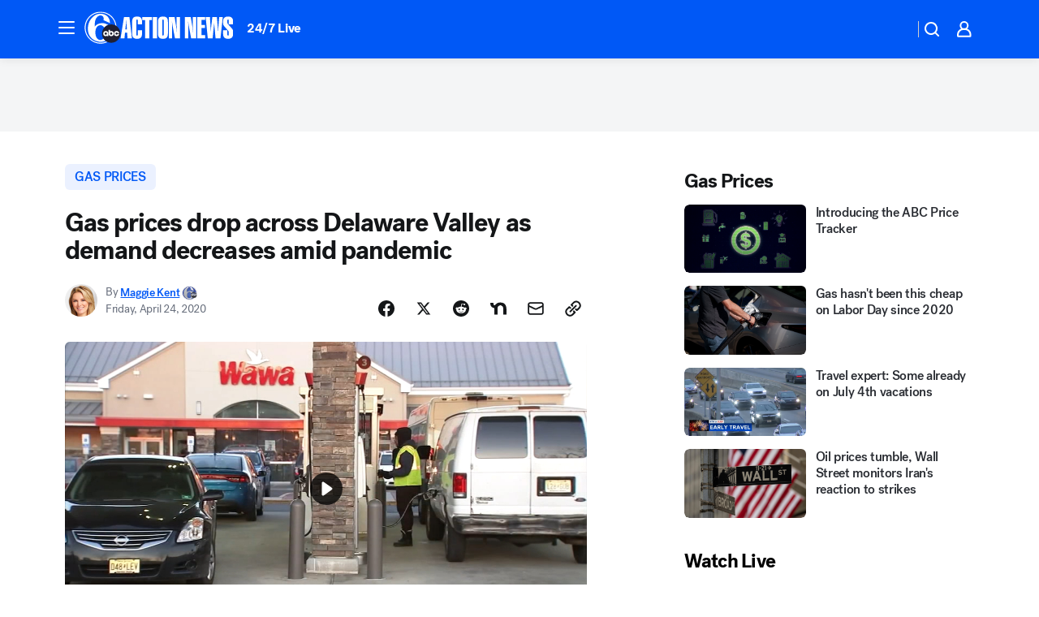

--- FILE ---
content_type: text/html; charset=utf-8
request_url: https://6abc.com/post/gas-prices-drop-as-demand-decreases/6127589/?userab=kfsn_web_player-447*variant_b_kfsn_dmp-1861
body_size: 60696
content:

        <!DOCTYPE html>
        <html lang="en" lang="en">
            <head>
                <!-- ABCOTV | 4f04c14ebd58 | 6300 | 1a422318bb21002629bbff48ac15b7e6e14b8da7 | 6abc.com | Sun, 09 Nov 2025 18:52:47 GMT -->
                <meta charSet="utf-8" />
                <meta name="viewport" content="initial-scale=1.0, maximum-scale=3.0, user-scalable=yes" />
                <meta http-equiv="x-ua-compatible" content="IE=edge,chrome=1" />
                <meta property="og:locale" content="en_US" />
                <link href="https://cdn.abcotvs.net/abcotv" rel="preconnect" crossorigin />
                
                <link data-react-helmet="true" rel="alternate" hreflang="en" href="https://6abc.com/post/gas-prices-drop-as-demand-decreases/6127589/"/><link data-react-helmet="true" rel="shortcut icon" href="https://cdn.abcotvs.net/abcotv/assets/news/wpvi/images/logos/favicon.ico"/><link data-react-helmet="true" rel="manifest" href="/manifest.json"/><link data-react-helmet="true" rel="alternate" href="//6abc.com/feed/" title="6abc Philadelphia RSS" type="application/rss+xml"/><link data-react-helmet="true" rel="alternate" href="android-app://com.abclocal.wpvi.news/http/6abc.com/story/6127589"/><link data-react-helmet="true" rel="canonical" href="https://6abc.com/post/gas-prices-drop-as-demand-decreases/6127589/"/><link data-react-helmet="true" rel="amphtml" href="https://6abc.com/amp/post/gas-prices-drop-as-demand-decreases/6127589/"/><link data-react-helmet="true" href="//assets-cdn.abcotvs.net/abcotv/1a422318bb21-release-11-05-2025.3/client/abcotv/css/fusion-b48c747b.css" rel="stylesheet"/><link data-react-helmet="true" href="//assets-cdn.abcotvs.net/abcotv/1a422318bb21-release-11-05-2025.3/client/abcotv/css/7987-3f6c1b98.css" rel="stylesheet"/><link data-react-helmet="true" href="//assets-cdn.abcotvs.net/abcotv/1a422318bb21-release-11-05-2025.3/client/abcotv/css/abcotv-fecb128a.css" rel="stylesheet"/><link data-react-helmet="true" href="//assets-cdn.abcotvs.net/abcotv/1a422318bb21-release-11-05-2025.3/client/abcotv/css/4037-607b0835.css" rel="stylesheet"/><link data-react-helmet="true" href="//assets-cdn.abcotvs.net/abcotv/1a422318bb21-release-11-05-2025.3/client/abcotv/css/1058-7debb770.css" rel="stylesheet"/><link data-react-helmet="true" href="//assets-cdn.abcotvs.net/abcotv/1a422318bb21-release-11-05-2025.3/client/abcotv/css/prism-story-73c28dc3.css" rel="stylesheet"/>
                <script>
                    window.__dataLayer = {"helpersEnabled":true,"page":{},"pzn":{},"site":{"device":"desktop","portal":"news"},"visitor":{}},
                        consentToken = window.localStorage.getItem('consentToken');

                    if (consentToken) {
                        console.log('consentToken', JSON.parse(consentToken))
                        window.__dataLayer.visitor = { consent : JSON.parse(consentToken) }; 
                    }
                </script>
                <script src="https://dcf.espn.com/TWDC-DTCI/prod/Bootstrap.js"></script>
                <link rel="preload" as="font" href="https://s.abcnews.com/assets/dtci/fonts/post-grotesk/PostGrotesk-Book.woff2" crossorigin>
<link rel="preload" as="font" href="https://s.abcnews.com/assets/dtci/fonts/post-grotesk/PostGrotesk-Bold.woff2" crossorigin>
<link rel="preload" as="font" href="https://s.abcnews.com/assets/dtci/fonts/post-grotesk/PostGrotesk-Medium.woff2" crossorigin>
<link rel="preload" as="font" href="https://s.abcnews.com/assets/dtci/fonts/klim/tiempos/TiemposText-Regular.woff2" crossorigin>
                <script src="//assets-cdn.abcotvs.net/abcotv/1a422318bb21-release-11-05-2025.3/client/abcotv/runtime-d906375c.js" defer></script><script src="//assets-cdn.abcotvs.net/abcotv/1a422318bb21-release-11-05-2025.3/client/abcotv/7987-f890c75e.js" defer></script><script src="//assets-cdn.abcotvs.net/abcotv/1a422318bb21-release-11-05-2025.3/client/abcotv/507-c7ed365d.js" defer></script><script src="//assets-cdn.abcotvs.net/abcotv/1a422318bb21-release-11-05-2025.3/client/abcotv/7299-5f94dbfe.js" defer></script><script src="//assets-cdn.abcotvs.net/abcotv/1a422318bb21-release-11-05-2025.3/client/abcotv/2561-2bebf93f.js" defer></script><script src="//assets-cdn.abcotvs.net/abcotv/1a422318bb21-release-11-05-2025.3/client/abcotv/8494-c13544f0.js" defer></script><script src="//assets-cdn.abcotvs.net/abcotv/1a422318bb21-release-11-05-2025.3/client/abcotv/2433-6b3fc2ed.js" defer></script><script src="//assets-cdn.abcotvs.net/abcotv/1a422318bb21-release-11-05-2025.3/client/abcotv/4037-0a28bbfa.js" defer></script><script src="//assets-cdn.abcotvs.net/abcotv/1a422318bb21-release-11-05-2025.3/client/abcotv/8317-93d27075.js" defer></script><script src="//assets-cdn.abcotvs.net/abcotv/1a422318bb21-release-11-05-2025.3/client/abcotv/1361-d883eebc.js" defer></script><script src="//assets-cdn.abcotvs.net/abcotv/1a422318bb21-release-11-05-2025.3/client/abcotv/8115-0ce0b856.js" defer></script><script src="//assets-cdn.abcotvs.net/abcotv/1a422318bb21-release-11-05-2025.3/client/abcotv/9156-d2d46d93.js" defer></script><script src="//assets-cdn.abcotvs.net/abcotv/1a422318bb21-release-11-05-2025.3/client/abcotv/1837-d6b24a22.js" defer></script><script src="//assets-cdn.abcotvs.net/abcotv/1a422318bb21-release-11-05-2025.3/client/abcotv/3167-de689ce3.js" defer></script><script src="//assets-cdn.abcotvs.net/abcotv/1a422318bb21-release-11-05-2025.3/client/abcotv/8561-9678c453.js" defer></script><script src="//assets-cdn.abcotvs.net/abcotv/1a422318bb21-release-11-05-2025.3/client/abcotv/1058-0410d2e7.js" defer></script>
                <link rel="prefetch" href="//assets-cdn.abcotvs.net/abcotv/1a422318bb21-release-11-05-2025.3/client/abcotv/_manifest.js" as="script" /><link rel="prefetch" href="//assets-cdn.abcotvs.net/abcotv/1a422318bb21-release-11-05-2025.3/client/abcotv/abcotv-216a4e55.js" as="script" />
<link rel="prefetch" href="//assets-cdn.abcotvs.net/abcotv/1a422318bb21-release-11-05-2025.3/client/abcotv/prism-story-1b7cb519.js" as="script" />
                <title data-react-helmet="true">Gas prices drop across Delaware Valley as demand decreases amid pandemic - 6abc Philadelphia</title>
                <meta data-react-helmet="true" name="description" content="Amid the coronavirus pandemic, gas prices have dropped significantly.
"/><meta data-react-helmet="true" name="keywords" content="gas prices, gas prices down, gas prices drop, pandemic, coronavirus pandemic, wawa, gas, 6127589"/><meta data-react-helmet="true" name="tags" content="gas-prices,Coronavirus,travel,Pennsauken"/><meta data-react-helmet="true" name="apple-itunes-app" content="app-id=405616387, affiliate-data=ct=wpvi-smart-banner&amp;pt=302756, app-argument=https://6abc.com/story/6127589"/><meta data-react-helmet="true" property="fb:app_id" content="2022478634557698"/><meta data-react-helmet="true" property="fb:pages" content="9335481377"/><meta data-react-helmet="true" property="og:site_name" content="6abc Philadelphia"/><meta data-react-helmet="true" property="og:url" content="https://6abc.com/post/gas-prices-drop-as-demand-decreases/6127589/"/><meta data-react-helmet="true" property="og:title" content="Gas prices drop across Delaware Valley as demand decreases amid pandemic"/><meta data-react-helmet="true" property="og:description" content="Amid the coronavirus pandemic, gas prices have dropped significantly.
"/><meta data-react-helmet="true" property="og:image" content="https://cdn.abcotvs.com/dip/images/5772796_122019-wpvi-wawa-latest-5-video-vid.jpg?w=1600"/><meta data-react-helmet="true" property="og:type" content="article"/><meta data-react-helmet="true" name="twitter:site" content="@6abc"/><meta data-react-helmet="true" name="twitter:creator" content="@6abc"/><meta data-react-helmet="true" name="twitter:url" content="https://6abc.com/post/gas-prices-drop-as-demand-decreases/6127589/"/><meta data-react-helmet="true" name="twitter:title" content="Gas prices drop across Delaware Valley as demand decreases amid pandemic"/><meta data-react-helmet="true" name="twitter:description" content="Amid the coronavirus pandemic, gas prices have dropped significantly.
"/><meta data-react-helmet="true" name="twitter:card" content="summary_large_image"/><meta data-react-helmet="true" name="twitter:image" content="https://cdn.abcotvs.com/dip/images/5772796_122019-wpvi-wawa-latest-5-video-vid.jpg?w=1600"/><meta data-react-helmet="true" name="twitter:app:name:iphone" content="wpvi"/><meta data-react-helmet="true" name="twitter:app:id:iphone" content="405616387"/><meta data-react-helmet="true" name="twitter:app:name:googleplay" content="wpvi"/><meta data-react-helmet="true" name="twitter:app:id:googleplay" content="com.abclocal.wpvi.news"/><meta data-react-helmet="true" property="article:published_time" content="2020-04-24T22:33:48Z"/><meta data-react-helmet="true" property="article:modified_time" content="2020-04-24T22:33:48Z"/><meta data-react-helmet="true" property="article:section" content="travel"/><meta data-react-helmet="true" name="title" content="Gas prices drop across Delaware Valley as demand decreases amid pandemic"/><meta data-react-helmet="true" name="medium" content="website"/><meta data-react-helmet="true" name="robots" content="max-image-preview:large"/>
                <script data-react-helmet="true" src="https://scripts.webcontentassessor.com/scripts/8b062f41aa2123eae4b45b057b2832fa304ffb4946ae257580d140f996db0802"></script><script data-react-helmet="true" type="application/ld+json">{"@context":"http://schema.org/","@type":"NewsArticle","mainEntityOfPage":{"@id":"https://6abc.com/post/gas-prices-drop-as-demand-decreases/6127589/","@type":"WebPage"},"about":[{"name":" gas prices","@type":"Thing"}],"author":[{"name":"Maggie Kent","url":"https://6abc.com/about/newsteam/maggie-kent","@type":"Person"}],"dateline":"PENNSAUKEN, New Jersey (WPVI)","dateModified":"2020-04-24T22:33:48.000Z","datePublished":"2020-04-24T22:33:48.000Z","headline":"Gas prices drop across Delaware Valley as demand decreases amid pandemic","mentions":[{"name":" TRAVEL","@type":"Thing"},{"name":" PENNSAUKEN","@type":"Thing"},{"name":" GAS PRICES","@type":"Thing"},{"name":" CORONAVIRUS","@type":"Thing"}],"publisher":{"name":"","logo":{"url":"","width":0,"height":0,"@type":"ImageObject"},"@type":"Organization"}}</script>
                
                <script data-rum-type="legacy" data-rum-pct="100">(() => {function gc(n){n=document.cookie.match("(^|;) ?"+n+"=([^;]*)(;|$)");return n?n[2]:null}function sc(n){document.cookie=n}function smpl(n){n/=100;return!!n&&Math.random()<=n}var _nr=!1,_nrCookie=gc("_nr");null!==_nrCookie?"1"===_nrCookie&&(_nr=!0):smpl(100)?(_nr=!0,sc("_nr=1; path=/")):(_nr=!1,sc("_nr=0; path=/"));_nr && (() => {;window.NREUM||(NREUM={});NREUM.init={distributed_tracing:{enabled:true},privacy:{cookies_enabled:true},ajax:{deny_list:["bam.nr-data.net"]}};;NREUM.info = {"beacon":"bam.nr-data.net","errorBeacon":"bam.nr-data.net","sa":1,"licenseKey":"5985ced6ff","applicationID":"367459870"};__nr_require=function(t,e,n){function r(n){if(!e[n]){var o=e[n]={exports:{}};t[n][0].call(o.exports,function(e){var o=t[n][1][e];return r(o||e)},o,o.exports)}return e[n].exports}if("function"==typeof __nr_require)return __nr_require;for(var o=0;o<n.length;o++)r(n[o]);return r}({1:[function(t,e,n){function r(t){try{s.console&&console.log(t)}catch(e){}}var o,i=t("ee"),a=t(31),s={};try{o=localStorage.getItem("__nr_flags").split(","),console&&"function"==typeof console.log&&(s.console=!0,o.indexOf("dev")!==-1&&(s.dev=!0),o.indexOf("nr_dev")!==-1&&(s.nrDev=!0))}catch(c){}s.nrDev&&i.on("internal-error",function(t){r(t.stack)}),s.dev&&i.on("fn-err",function(t,e,n){r(n.stack)}),s.dev&&(r("NR AGENT IN DEVELOPMENT MODE"),r("flags: "+a(s,function(t,e){return t}).join(", ")))},{}],2:[function(t,e,n){function r(t,e,n,r,s){try{l?l-=1:o(s||new UncaughtException(t,e,n),!0)}catch(f){try{i("ierr",[f,c.now(),!0])}catch(d){}}return"function"==typeof u&&u.apply(this,a(arguments))}function UncaughtException(t,e,n){this.message=t||"Uncaught error with no additional information",this.sourceURL=e,this.line=n}function o(t,e){var n=e?null:c.now();i("err",[t,n])}var i=t("handle"),a=t(32),s=t("ee"),c=t("loader"),f=t("gos"),u=window.onerror,d=!1,p="nr@seenError";if(!c.disabled){var l=0;c.features.err=!0,t(1),window.onerror=r;try{throw new Error}catch(h){"stack"in h&&(t(14),t(13),"addEventListener"in window&&t(7),c.xhrWrappable&&t(15),d=!0)}s.on("fn-start",function(t,e,n){d&&(l+=1)}),s.on("fn-err",function(t,e,n){d&&!n[p]&&(f(n,p,function(){return!0}),this.thrown=!0,o(n))}),s.on("fn-end",function(){d&&!this.thrown&&l>0&&(l-=1)}),s.on("internal-error",function(t){i("ierr",[t,c.now(),!0])})}},{}],3:[function(t,e,n){var r=t("loader");r.disabled||(r.features.ins=!0)},{}],4:[function(t,e,n){function r(){U++,L=g.hash,this[u]=y.now()}function o(){U--,g.hash!==L&&i(0,!0);var t=y.now();this[h]=~~this[h]+t-this[u],this[d]=t}function i(t,e){E.emit("newURL",[""+g,e])}function a(t,e){t.on(e,function(){this[e]=y.now()})}var s="-start",c="-end",f="-body",u="fn"+s,d="fn"+c,p="cb"+s,l="cb"+c,h="jsTime",m="fetch",v="addEventListener",w=window,g=w.location,y=t("loader");if(w[v]&&y.xhrWrappable&&!y.disabled){var x=t(11),b=t(12),E=t(9),R=t(7),O=t(14),T=t(8),S=t(15),P=t(10),M=t("ee"),C=M.get("tracer"),N=t(23);t(17),y.features.spa=!0;var L,U=0;M.on(u,r),b.on(p,r),P.on(p,r),M.on(d,o),b.on(l,o),P.on(l,o),M.buffer([u,d,"xhr-resolved"]),R.buffer([u]),O.buffer(["setTimeout"+c,"clearTimeout"+s,u]),S.buffer([u,"new-xhr","send-xhr"+s]),T.buffer([m+s,m+"-done",m+f+s,m+f+c]),E.buffer(["newURL"]),x.buffer([u]),b.buffer(["propagate",p,l,"executor-err","resolve"+s]),C.buffer([u,"no-"+u]),P.buffer(["new-jsonp","cb-start","jsonp-error","jsonp-end"]),a(T,m+s),a(T,m+"-done"),a(P,"new-jsonp"),a(P,"jsonp-end"),a(P,"cb-start"),E.on("pushState-end",i),E.on("replaceState-end",i),w[v]("hashchange",i,N(!0)),w[v]("load",i,N(!0)),w[v]("popstate",function(){i(0,U>1)},N(!0))}},{}],5:[function(t,e,n){function r(){var t=new PerformanceObserver(function(t,e){var n=t.getEntries();s(v,[n])});try{t.observe({entryTypes:["resource"]})}catch(e){}}function o(t){if(s(v,[window.performance.getEntriesByType(w)]),window.performance["c"+p])try{window.performance[h](m,o,!1)}catch(t){}else try{window.performance[h]("webkit"+m,o,!1)}catch(t){}}function i(t){}if(window.performance&&window.performance.timing&&window.performance.getEntriesByType){var a=t("ee"),s=t("handle"),c=t(14),f=t(13),u=t(6),d=t(23),p="learResourceTimings",l="addEventListener",h="removeEventListener",m="resourcetimingbufferfull",v="bstResource",w="resource",g="-start",y="-end",x="fn"+g,b="fn"+y,E="bstTimer",R="pushState",O=t("loader");if(!O.disabled){O.features.stn=!0,t(9),"addEventListener"in window&&t(7);var T=NREUM.o.EV;a.on(x,function(t,e){var n=t[0];n instanceof T&&(this.bstStart=O.now())}),a.on(b,function(t,e){var n=t[0];n instanceof T&&s("bst",[n,e,this.bstStart,O.now()])}),c.on(x,function(t,e,n){this.bstStart=O.now(),this.bstType=n}),c.on(b,function(t,e){s(E,[e,this.bstStart,O.now(),this.bstType])}),f.on(x,function(){this.bstStart=O.now()}),f.on(b,function(t,e){s(E,[e,this.bstStart,O.now(),"requestAnimationFrame"])}),a.on(R+g,function(t){this.time=O.now(),this.startPath=location.pathname+location.hash}),a.on(R+y,function(t){s("bstHist",[location.pathname+location.hash,this.startPath,this.time])}),u()?(s(v,[window.performance.getEntriesByType("resource")]),r()):l in window.performance&&(window.performance["c"+p]?window.performance[l](m,o,d(!1)):window.performance[l]("webkit"+m,o,d(!1))),document[l]("scroll",i,d(!1)),document[l]("keypress",i,d(!1)),document[l]("click",i,d(!1))}}},{}],6:[function(t,e,n){e.exports=function(){return"PerformanceObserver"in window&&"function"==typeof window.PerformanceObserver}},{}],7:[function(t,e,n){function r(t){for(var e=t;e&&!e.hasOwnProperty(u);)e=Object.getPrototypeOf(e);e&&o(e)}function o(t){s.inPlace(t,[u,d],"-",i)}function i(t,e){return t[1]}var a=t("ee").get("events"),s=t("wrap-function")(a,!0),c=t("gos"),f=XMLHttpRequest,u="addEventListener",d="removeEventListener";e.exports=a,"getPrototypeOf"in Object?(r(document),r(window),r(f.prototype)):f.prototype.hasOwnProperty(u)&&(o(window),o(f.prototype)),a.on(u+"-start",function(t,e){var n=t[1];if(null!==n&&("function"==typeof n||"object"==typeof n)){var r=c(n,"nr@wrapped",function(){function t(){if("function"==typeof n.handleEvent)return n.handleEvent.apply(n,arguments)}var e={object:t,"function":n}[typeof n];return e?s(e,"fn-",null,e.name||"anonymous"):n});this.wrapped=t[1]=r}}),a.on(d+"-start",function(t){t[1]=this.wrapped||t[1]})},{}],8:[function(t,e,n){function r(t,e,n){var r=t[e];"function"==typeof r&&(t[e]=function(){var t=i(arguments),e={};o.emit(n+"before-start",[t],e);var a;e[m]&&e[m].dt&&(a=e[m].dt);var s=r.apply(this,t);return o.emit(n+"start",[t,a],s),s.then(function(t){return o.emit(n+"end",[null,t],s),t},function(t){throw o.emit(n+"end",[t],s),t})})}var o=t("ee").get("fetch"),i=t(32),a=t(31);e.exports=o;var s=window,c="fetch-",f=c+"body-",u=["arrayBuffer","blob","json","text","formData"],d=s.Request,p=s.Response,l=s.fetch,h="prototype",m="nr@context";d&&p&&l&&(a(u,function(t,e){r(d[h],e,f),r(p[h],e,f)}),r(s,"fetch",c),o.on(c+"end",function(t,e){var n=this;if(e){var r=e.headers.get("content-length");null!==r&&(n.rxSize=r),o.emit(c+"done",[null,e],n)}else o.emit(c+"done",[t],n)}))},{}],9:[function(t,e,n){var r=t("ee").get("history"),o=t("wrap-function")(r);e.exports=r;var i=window.history&&window.history.constructor&&window.history.constructor.prototype,a=window.history;i&&i.pushState&&i.replaceState&&(a=i),o.inPlace(a,["pushState","replaceState"],"-")},{}],10:[function(t,e,n){function r(t){function e(){f.emit("jsonp-end",[],l),t.removeEventListener("load",e,c(!1)),t.removeEventListener("error",n,c(!1))}function n(){f.emit("jsonp-error",[],l),f.emit("jsonp-end",[],l),t.removeEventListener("load",e,c(!1)),t.removeEventListener("error",n,c(!1))}var r=t&&"string"==typeof t.nodeName&&"script"===t.nodeName.toLowerCase();if(r){var o="function"==typeof t.addEventListener;if(o){var a=i(t.src);if(a){var d=s(a),p="function"==typeof d.parent[d.key];if(p){var l={};u.inPlace(d.parent,[d.key],"cb-",l),t.addEventListener("load",e,c(!1)),t.addEventListener("error",n,c(!1)),f.emit("new-jsonp",[t.src],l)}}}}}function o(){return"addEventListener"in window}function i(t){var e=t.match(d);return e?e[1]:null}function a(t,e){var n=t.match(l),r=n[1],o=n[3];return o?a(o,e[r]):e[r]}function s(t){var e=t.match(p);return e&&e.length>=3?{key:e[2],parent:a(e[1],window)}:{key:t,parent:window}}var c=t(23),f=t("ee").get("jsonp"),u=t("wrap-function")(f);if(e.exports=f,o()){var d=/[?&](?:callback|cb)=([^&#]+)/,p=/(.*).([^.]+)/,l=/^(w+)(.|$)(.*)$/,h=["appendChild","insertBefore","replaceChild"];Node&&Node.prototype&&Node.prototype.appendChild?u.inPlace(Node.prototype,h,"dom-"):(u.inPlace(HTMLElement.prototype,h,"dom-"),u.inPlace(HTMLHeadElement.prototype,h,"dom-"),u.inPlace(HTMLBodyElement.prototype,h,"dom-")),f.on("dom-start",function(t){r(t[0])})}},{}],11:[function(t,e,n){var r=t("ee").get("mutation"),o=t("wrap-function")(r),i=NREUM.o.MO;e.exports=r,i&&(window.MutationObserver=function(t){return this instanceof i?new i(o(t,"fn-")):i.apply(this,arguments)},MutationObserver.prototype=i.prototype)},{}],12:[function(t,e,n){function r(t){var e=i.context(),n=s(t,"executor-",e,null,!1),r=new f(n);return i.context(r).getCtx=function(){return e},r}var o=t("wrap-function"),i=t("ee").get("promise"),a=t("ee").getOrSetContext,s=o(i),c=t(31),f=NREUM.o.PR;e.exports=i,f&&(window.Promise=r,["all","race"].forEach(function(t){var e=f[t];f[t]=function(n){function r(t){return function(){i.emit("propagate",[null,!o],a,!1,!1),o=o||!t}}var o=!1;c(n,function(e,n){Promise.resolve(n).then(r("all"===t),r(!1))});var a=e.apply(f,arguments),s=f.resolve(a);return s}}),["resolve","reject"].forEach(function(t){var e=f[t];f[t]=function(t){var n=e.apply(f,arguments);return t!==n&&i.emit("propagate",[t,!0],n,!1,!1),n}}),f.prototype["catch"]=function(t){return this.then(null,t)},f.prototype=Object.create(f.prototype,{constructor:{value:r}}),c(Object.getOwnPropertyNames(f),function(t,e){try{r[e]=f[e]}catch(n){}}),o.wrapInPlace(f.prototype,"then",function(t){return function(){var e=this,n=o.argsToArray.apply(this,arguments),r=a(e);r.promise=e,n[0]=s(n[0],"cb-",r,null,!1),n[1]=s(n[1],"cb-",r,null,!1);var c=t.apply(this,n);return r.nextPromise=c,i.emit("propagate",[e,!0],c,!1,!1),c}}),i.on("executor-start",function(t){t[0]=s(t[0],"resolve-",this,null,!1),t[1]=s(t[1],"resolve-",this,null,!1)}),i.on("executor-err",function(t,e,n){t[1](n)}),i.on("cb-end",function(t,e,n){i.emit("propagate",[n,!0],this.nextPromise,!1,!1)}),i.on("propagate",function(t,e,n){this.getCtx&&!e||(this.getCtx=function(){if(t instanceof Promise)var e=i.context(t);return e&&e.getCtx?e.getCtx():this})}),r.toString=function(){return""+f})},{}],13:[function(t,e,n){var r=t("ee").get("raf"),o=t("wrap-function")(r),i="equestAnimationFrame";e.exports=r,o.inPlace(window,["r"+i,"mozR"+i,"webkitR"+i,"msR"+i],"raf-"),r.on("raf-start",function(t){t[0]=o(t[0],"fn-")})},{}],14:[function(t,e,n){function r(t,e,n){t[0]=a(t[0],"fn-",null,n)}function o(t,e,n){this.method=n,this.timerDuration=isNaN(t[1])?0:+t[1],t[0]=a(t[0],"fn-",this,n)}var i=t("ee").get("timer"),a=t("wrap-function")(i),s="setTimeout",c="setInterval",f="clearTimeout",u="-start",d="-";e.exports=i,a.inPlace(window,[s,"setImmediate"],s+d),a.inPlace(window,[c],c+d),a.inPlace(window,[f,"clearImmediate"],f+d),i.on(c+u,r),i.on(s+u,o)},{}],15:[function(t,e,n){function r(t,e){d.inPlace(e,["onreadystatechange"],"fn-",s)}function o(){var t=this,e=u.context(t);t.readyState>3&&!e.resolved&&(e.resolved=!0,u.emit("xhr-resolved",[],t)),d.inPlace(t,y,"fn-",s)}function i(t){x.push(t),m&&(E?E.then(a):w?w(a):(R=-R,O.data=R))}function a(){for(var t=0;t<x.length;t++)r([],x[t]);x.length&&(x=[])}function s(t,e){return e}function c(t,e){for(var n in t)e[n]=t[n];return e}t(7);var f=t("ee"),u=f.get("xhr"),d=t("wrap-function")(u),p=t(23),l=NREUM.o,h=l.XHR,m=l.MO,v=l.PR,w=l.SI,g="readystatechange",y=["onload","onerror","onabort","onloadstart","onloadend","onprogress","ontimeout"],x=[];e.exports=u;var b=window.XMLHttpRequest=function(t){var e=new h(t);try{u.emit("new-xhr",[e],e),e.addEventListener(g,o,p(!1))}catch(n){try{u.emit("internal-error",[n])}catch(r){}}return e};if(c(h,b),b.prototype=h.prototype,d.inPlace(b.prototype,["open","send"],"-xhr-",s),u.on("send-xhr-start",function(t,e){r(t,e),i(e)}),u.on("open-xhr-start",r),m){var E=v&&v.resolve();if(!w&&!v){var R=1,O=document.createTextNode(R);new m(a).observe(O,{characterData:!0})}}else f.on("fn-end",function(t){t[0]&&t[0].type===g||a()})},{}],16:[function(t,e,n){function r(t){if(!s(t))return null;var e=window.NREUM;if(!e.loader_config)return null;var n=(e.loader_config.accountID||"").toString()||null,r=(e.loader_config.agentID||"").toString()||null,f=(e.loader_config.trustKey||"").toString()||null;if(!n||!r)return null;var h=l.generateSpanId(),m=l.generateTraceId(),v=Date.now(),w={spanId:h,traceId:m,timestamp:v};return(t.sameOrigin||c(t)&&p())&&(w.traceContextParentHeader=o(h,m),w.traceContextStateHeader=i(h,v,n,r,f)),(t.sameOrigin&&!u()||!t.sameOrigin&&c(t)&&d())&&(w.newrelicHeader=a(h,m,v,n,r,f)),w}function o(t,e){return"00-"+e+"-"+t+"-01"}function i(t,e,n,r,o){var i=0,a="",s=1,c="",f="";return o+"@nr="+i+"-"+s+"-"+n+"-"+r+"-"+t+"-"+a+"-"+c+"-"+f+"-"+e}function a(t,e,n,r,o,i){var a="btoa"in window&&"function"==typeof window.btoa;if(!a)return null;var s={v:[0,1],d:{ty:"Browser",ac:r,ap:o,id:t,tr:e,ti:n}};return i&&r!==i&&(s.d.tk=i),btoa(JSON.stringify(s))}function s(t){return f()&&c(t)}function c(t){var e=!1,n={};if("init"in NREUM&&"distributed_tracing"in NREUM.init&&(n=NREUM.init.distributed_tracing),t.sameOrigin)e=!0;else if(n.allowed_origins instanceof Array)for(var r=0;r<n.allowed_origins.length;r++){var o=h(n.allowed_origins[r]);if(t.hostname===o.hostname&&t.protocol===o.protocol&&t.port===o.port){e=!0;break}}return e}function f(){return"init"in NREUM&&"distributed_tracing"in NREUM.init&&!!NREUM.init.distributed_tracing.enabled}function u(){return"init"in NREUM&&"distributed_tracing"in NREUM.init&&!!NREUM.init.distributed_tracing.exclude_newrelic_header}function d(){return"init"in NREUM&&"distributed_tracing"in NREUM.init&&NREUM.init.distributed_tracing.cors_use_newrelic_header!==!1}function p(){return"init"in NREUM&&"distributed_tracing"in NREUM.init&&!!NREUM.init.distributed_tracing.cors_use_tracecontext_headers}var l=t(28),h=t(18);e.exports={generateTracePayload:r,shouldGenerateTrace:s}},{}],17:[function(t,e,n){function r(t){var e=this.params,n=this.metrics;if(!this.ended){this.ended=!0;for(var r=0;r<p;r++)t.removeEventListener(d[r],this.listener,!1);return e.protocol&&"data"===e.protocol?void g("Ajax/DataUrl/Excluded"):void(e.aborted||(n.duration=a.now()-this.startTime,this.loadCaptureCalled||4!==t.readyState?null==e.status&&(e.status=0):i(this,t),n.cbTime=this.cbTime,s("xhr",[e,n,this.startTime,this.endTime,"xhr"],this)))}}function o(t,e){var n=c(e),r=t.params;r.hostname=n.hostname,r.port=n.port,r.protocol=n.protocol,r.host=n.hostname+":"+n.port,r.pathname=n.pathname,t.parsedOrigin=n,t.sameOrigin=n.sameOrigin}function i(t,e){t.params.status=e.status;var n=v(e,t.lastSize);if(n&&(t.metrics.rxSize=n),t.sameOrigin){var r=e.getResponseHeader("X-NewRelic-App-Data");r&&(t.params.cat=r.split(", ").pop())}t.loadCaptureCalled=!0}var a=t("loader");if(a.xhrWrappable&&!a.disabled){var s=t("handle"),c=t(18),f=t(16).generateTracePayload,u=t("ee"),d=["load","error","abort","timeout"],p=d.length,l=t("id"),h=t(24),m=t(22),v=t(19),w=t(23),g=t(25).recordSupportability,y=NREUM.o.REQ,x=window.XMLHttpRequest;a.features.xhr=!0,t(15),t(8),u.on("new-xhr",function(t){var e=this;e.totalCbs=0,e.called=0,e.cbTime=0,e.end=r,e.ended=!1,e.xhrGuids={},e.lastSize=null,e.loadCaptureCalled=!1,e.params=this.params||{},e.metrics=this.metrics||{},t.addEventListener("load",function(n){i(e,t)},w(!1)),h&&(h>34||h<10)||t.addEventListener("progress",function(t){e.lastSize=t.loaded},w(!1))}),u.on("open-xhr-start",function(t){this.params={method:t[0]},o(this,t[1]),this.metrics={}}),u.on("open-xhr-end",function(t,e){"loader_config"in NREUM&&"xpid"in NREUM.loader_config&&this.sameOrigin&&e.setRequestHeader("X-NewRelic-ID",NREUM.loader_config.xpid);var n=f(this.parsedOrigin);if(n){var r=!1;n.newrelicHeader&&(e.setRequestHeader("newrelic",n.newrelicHeader),r=!0),n.traceContextParentHeader&&(e.setRequestHeader("traceparent",n.traceContextParentHeader),n.traceContextStateHeader&&e.setRequestHeader("tracestate",n.traceContextStateHeader),r=!0),r&&(this.dt=n)}}),u.on("send-xhr-start",function(t,e){var n=this.metrics,r=t[0],o=this;if(n&&r){var i=m(r);i&&(n.txSize=i)}this.startTime=a.now(),this.listener=function(t){try{"abort"!==t.type||o.loadCaptureCalled||(o.params.aborted=!0),("load"!==t.type||o.called===o.totalCbs&&(o.onloadCalled||"function"!=typeof e.onload))&&o.end(e)}catch(n){try{u.emit("internal-error",[n])}catch(r){}}};for(var s=0;s<p;s++)e.addEventListener(d[s],this.listener,w(!1))}),u.on("xhr-cb-time",function(t,e,n){this.cbTime+=t,e?this.onloadCalled=!0:this.called+=1,this.called!==this.totalCbs||!this.onloadCalled&&"function"==typeof n.onload||this.end(n)}),u.on("xhr-load-added",function(t,e){var n=""+l(t)+!!e;this.xhrGuids&&!this.xhrGuids[n]&&(this.xhrGuids[n]=!0,this.totalCbs+=1)}),u.on("xhr-load-removed",function(t,e){var n=""+l(t)+!!e;this.xhrGuids&&this.xhrGuids[n]&&(delete this.xhrGuids[n],this.totalCbs-=1)}),u.on("xhr-resolved",function(){this.endTime=a.now()}),u.on("addEventListener-end",function(t,e){e instanceof x&&"load"===t[0]&&u.emit("xhr-load-added",[t[1],t[2]],e)}),u.on("removeEventListener-end",function(t,e){e instanceof x&&"load"===t[0]&&u.emit("xhr-load-removed",[t[1],t[2]],e)}),u.on("fn-start",function(t,e,n){e instanceof x&&("onload"===n&&(this.onload=!0),("load"===(t[0]&&t[0].type)||this.onload)&&(this.xhrCbStart=a.now()))}),u.on("fn-end",function(t,e){this.xhrCbStart&&u.emit("xhr-cb-time",[a.now()-this.xhrCbStart,this.onload,e],e)}),u.on("fetch-before-start",function(t){function e(t,e){var n=!1;return e.newrelicHeader&&(t.set("newrelic",e.newrelicHeader),n=!0),e.traceContextParentHeader&&(t.set("traceparent",e.traceContextParentHeader),e.traceContextStateHeader&&t.set("tracestate",e.traceContextStateHeader),n=!0),n}var n,r=t[1]||{};"string"==typeof t[0]?n=t[0]:t[0]&&t[0].url?n=t[0].url:window.URL&&t[0]&&t[0]instanceof URL&&(n=t[0].href),n&&(this.parsedOrigin=c(n),this.sameOrigin=this.parsedOrigin.sameOrigin);var o=f(this.parsedOrigin);if(o&&(o.newrelicHeader||o.traceContextParentHeader))if("string"==typeof t[0]||window.URL&&t[0]&&t[0]instanceof URL){var i={};for(var a in r)i[a]=r[a];i.headers=new Headers(r.headers||{}),e(i.headers,o)&&(this.dt=o),t.length>1?t[1]=i:t.push(i)}else t[0]&&t[0].headers&&e(t[0].headers,o)&&(this.dt=o)}),u.on("fetch-start",function(t,e){this.params={},this.metrics={},this.startTime=a.now(),this.dt=e,t.length>=1&&(this.target=t[0]),t.length>=2&&(this.opts=t[1]);var n,r=this.opts||{},i=this.target;if("string"==typeof i?n=i:"object"==typeof i&&i instanceof y?n=i.url:window.URL&&"object"==typeof i&&i instanceof URL&&(n=i.href),o(this,n),"data"!==this.params.protocol){var s=(""+(i&&i instanceof y&&i.method||r.method||"GET")).toUpperCase();this.params.method=s,this.txSize=m(r.body)||0}}),u.on("fetch-done",function(t,e){if(this.endTime=a.now(),this.params||(this.params={}),"data"===this.params.protocol)return void g("Ajax/DataUrl/Excluded");this.params.status=e?e.status:0;var n;"string"==typeof this.rxSize&&this.rxSize.length>0&&(n=+this.rxSize);var r={txSize:this.txSize,rxSize:n,duration:a.now()-this.startTime};s("xhr",[this.params,r,this.startTime,this.endTime,"fetch"],this)})}},{}],18:[function(t,e,n){var r={};e.exports=function(t){if(t in r)return r[t];if(0===(t||"").indexOf("data:"))return{protocol:"data"};var e=document.createElement("a"),n=window.location,o={};e.href=t,o.port=e.port;var i=e.href.split("://");!o.port&&i[1]&&(o.port=i[1].split("/")[0].split("@").pop().split(":")[1]),o.port&&"0"!==o.port||(o.port="https"===i[0]?"443":"80"),o.hostname=e.hostname||n.hostname,o.pathname=e.pathname,o.protocol=i[0],"/"!==o.pathname.charAt(0)&&(o.pathname="/"+o.pathname);var a=!e.protocol||":"===e.protocol||e.protocol===n.protocol,s=e.hostname===document.domain&&e.port===n.port;return o.sameOrigin=a&&(!e.hostname||s),"/"===o.pathname&&(r[t]=o),o}},{}],19:[function(t,e,n){function r(t,e){var n=t.responseType;return"json"===n&&null!==e?e:"arraybuffer"===n||"blob"===n||"json"===n?o(t.response):"text"===n||""===n||void 0===n?o(t.responseText):void 0}var o=t(22);e.exports=r},{}],20:[function(t,e,n){function r(){}function o(t,e,n,r){return function(){return u.recordSupportability("API/"+e+"/called"),i(t+e,[f.now()].concat(s(arguments)),n?null:this,r),n?void 0:this}}var i=t("handle"),a=t(31),s=t(32),c=t("ee").get("tracer"),f=t("loader"),u=t(25),d=NREUM;"undefined"==typeof window.newrelic&&(newrelic=d);var p=["setPageViewName","setCustomAttribute","setErrorHandler","finished","addToTrace","inlineHit","addRelease"],l="api-",h=l+"ixn-";a(p,function(t,e){d[e]=o(l,e,!0,"api")}),d.addPageAction=o(l,"addPageAction",!0),d.setCurrentRouteName=o(l,"routeName",!0),e.exports=newrelic,d.interaction=function(){return(new r).get()};var m=r.prototype={createTracer:function(t,e){var n={},r=this,o="function"==typeof e;return i(h+"tracer",[f.now(),t,n],r),function(){if(c.emit((o?"":"no-")+"fn-start",[f.now(),r,o],n),o)try{return e.apply(this,arguments)}catch(t){throw c.emit("fn-err",[arguments,this,t],n),t}finally{c.emit("fn-end",[f.now()],n)}}}};a("actionText,setName,setAttribute,save,ignore,onEnd,getContext,end,get".split(","),function(t,e){m[e]=o(h,e)}),newrelic.noticeError=function(t,e){"string"==typeof t&&(t=new Error(t)),u.recordSupportability("API/noticeError/called"),i("err",[t,f.now(),!1,e])}},{}],21:[function(t,e,n){function r(t){if(NREUM.init){for(var e=NREUM.init,n=t.split("."),r=0;r<n.length-1;r++)if(e=e[n[r]],"object"!=typeof e)return;return e=e[n[n.length-1]]}}e.exports={getConfiguration:r}},{}],22:[function(t,e,n){e.exports=function(t){if("string"==typeof t&&t.length)return t.length;if("object"==typeof t){if("undefined"!=typeof ArrayBuffer&&t instanceof ArrayBuffer&&t.byteLength)return t.byteLength;if("undefined"!=typeof Blob&&t instanceof Blob&&t.size)return t.size;if(!("undefined"!=typeof FormData&&t instanceof FormData))try{return JSON.stringify(t).length}catch(e){return}}}},{}],23:[function(t,e,n){var r=!1;try{var o=Object.defineProperty({},"passive",{get:function(){r=!0}});window.addEventListener("testPassive",null,o),window.removeEventListener("testPassive",null,o)}catch(i){}e.exports=function(t){return r?{passive:!0,capture:!!t}:!!t}},{}],24:[function(t,e,n){var r=0,o=navigator.userAgent.match(/Firefox[/s](d+.d+)/);o&&(r=+o[1]),e.exports=r},{}],25:[function(t,e,n){function r(t,e){var n=[a,t,{name:t},e];return i("storeMetric",n,null,"api"),n}function o(t,e){var n=[s,t,{name:t},e];return i("storeEventMetrics",n,null,"api"),n}var i=t("handle"),a="sm",s="cm";e.exports={constants:{SUPPORTABILITY_METRIC:a,CUSTOM_METRIC:s},recordSupportability:r,recordCustom:o}},{}],26:[function(t,e,n){function r(){return s.exists&&performance.now?Math.round(performance.now()):(i=Math.max((new Date).getTime(),i))-a}function o(){return i}var i=(new Date).getTime(),a=i,s=t(33);e.exports=r,e.exports.offset=a,e.exports.getLastTimestamp=o},{}],27:[function(t,e,n){function r(t,e){var n=t.getEntries();n.forEach(function(t){"first-paint"===t.name?l("timing",["fp",Math.floor(t.startTime)]):"first-contentful-paint"===t.name&&l("timing",["fcp",Math.floor(t.startTime)])})}function o(t,e){var n=t.getEntries();if(n.length>0){var r=n[n.length-1];if(f&&f<r.startTime)return;var o=[r],i=a({});i&&o.push(i),l("lcp",o)}}function i(t){t.getEntries().forEach(function(t){t.hadRecentInput||l("cls",[t])})}function a(t){var e=navigator.connection||navigator.mozConnection||navigator.webkitConnection;if(e)return e.type&&(t["net-type"]=e.type),e.effectiveType&&(t["net-etype"]=e.effectiveType),e.rtt&&(t["net-rtt"]=e.rtt),e.downlink&&(t["net-dlink"]=e.downlink),t}function s(t){if(t instanceof w&&!y){var e=Math.round(t.timeStamp),n={type:t.type};a(n),e<=h.now()?n.fid=h.now()-e:e>h.offset&&e<=Date.now()?(e-=h.offset,n.fid=h.now()-e):e=h.now(),y=!0,l("timing",["fi",e,n])}}function c(t){"hidden"===t&&(f=h.now(),l("pageHide",[f]))}if(!("init"in NREUM&&"page_view_timing"in NREUM.init&&"enabled"in NREUM.init.page_view_timing&&NREUM.init.page_view_timing.enabled===!1)){var f,u,d,p,l=t("handle"),h=t("loader"),m=t(30),v=t(23),w=NREUM.o.EV;if("PerformanceObserver"in window&&"function"==typeof window.PerformanceObserver){u=new PerformanceObserver(r);try{u.observe({entryTypes:["paint"]})}catch(g){}d=new PerformanceObserver(o);try{d.observe({entryTypes:["largest-contentful-paint"]})}catch(g){}p=new PerformanceObserver(i);try{p.observe({type:"layout-shift",buffered:!0})}catch(g){}}if("addEventListener"in document){var y=!1,x=["click","keydown","mousedown","pointerdown","touchstart"];x.forEach(function(t){document.addEventListener(t,s,v(!1))})}m(c)}},{}],28:[function(t,e,n){function r(){function t(){return e?15&e[n++]:16*Math.random()|0}var e=null,n=0,r=window.crypto||window.msCrypto;r&&r.getRandomValues&&(e=r.getRandomValues(new Uint8Array(31)));for(var o,i="xxxxxxxx-xxxx-4xxx-yxxx-xxxxxxxxxxxx",a="",s=0;s<i.length;s++)o=i[s],"x"===o?a+=t().toString(16):"y"===o?(o=3&t()|8,a+=o.toString(16)):a+=o;return a}function o(){return a(16)}function i(){return a(32)}function a(t){function e(){return n?15&n[r++]:16*Math.random()|0}var n=null,r=0,o=window.crypto||window.msCrypto;o&&o.getRandomValues&&Uint8Array&&(n=o.getRandomValues(new Uint8Array(t)));for(var i=[],a=0;a<t;a++)i.push(e().toString(16));return i.join("")}e.exports={generateUuid:r,generateSpanId:o,generateTraceId:i}},{}],29:[function(t,e,n){function r(t,e){if(!o)return!1;if(t!==o)return!1;if(!e)return!0;if(!i)return!1;for(var n=i.split("."),r=e.split("."),a=0;a<r.length;a++)if(r[a]!==n[a])return!1;return!0}var o=null,i=null,a=/Version\/(\S+)\s+Safari/;if(navigator.userAgent){var s=navigator.userAgent,c=s.match(a);c&&s.indexOf("Chrome")===-1&&s.indexOf("Chromium")===-1&&(o="Safari",i=c[1])}e.exports={agent:o,version:i,match:r}},{}],30:[function(t,e,n){function r(t){function e(){t(s&&document[s]?document[s]:document[i]?"hidden":"visible")}"addEventListener"in document&&a&&document.addEventListener(a,e,o(!1))}var o=t(23);e.exports=r;var i,a,s;"undefined"!=typeof document.hidden?(i="hidden",a="visibilitychange",s="visibilityState"):"undefined"!=typeof document.msHidden?(i="msHidden",a="msvisibilitychange"):"undefined"!=typeof document.webkitHidden&&(i="webkitHidden",a="webkitvisibilitychange",s="webkitVisibilityState")},{}],31:[function(t,e,n){function r(t,e){var n=[],r="",i=0;for(r in t)o.call(t,r)&&(n[i]=e(r,t[r]),i+=1);return n}var o=Object.prototype.hasOwnProperty;e.exports=r},{}],32:[function(t,e,n){function r(t,e,n){e||(e=0),"undefined"==typeof n&&(n=t?t.length:0);for(var r=-1,o=n-e||0,i=Array(o<0?0:o);++r<o;)i[r]=t[e+r];return i}e.exports=r},{}],33:[function(t,e,n){e.exports={exists:"undefined"!=typeof window.performance&&window.performance.timing&&"undefined"!=typeof window.performance.timing.navigationStart}},{}],ee:[function(t,e,n){function r(){}function o(t){function e(t){return t&&t instanceof r?t:t?f(t,c,a):a()}function n(n,r,o,i,a){if(a!==!1&&(a=!0),!l.aborted||i){t&&a&&t(n,r,o);for(var s=e(o),c=m(n),f=c.length,u=0;u<f;u++)c[u].apply(s,r);var p=d[y[n]];return p&&p.push([x,n,r,s]),s}}function i(t,e){g[t]=m(t).concat(e)}function h(t,e){var n=g[t];if(n)for(var r=0;r<n.length;r++)n[r]===e&&n.splice(r,1)}function m(t){return g[t]||[]}function v(t){return p[t]=p[t]||o(n)}function w(t,e){l.aborted||u(t,function(t,n){e=e||"feature",y[n]=e,e in d||(d[e]=[])})}var g={},y={},x={on:i,addEventListener:i,removeEventListener:h,emit:n,get:v,listeners:m,context:e,buffer:w,abort:s,aborted:!1};return x}function i(t){return f(t,c,a)}function a(){return new r}function s(){(d.api||d.feature)&&(l.aborted=!0,d=l.backlog={})}var c="nr@context",f=t("gos"),u=t(31),d={},p={},l=e.exports=o();e.exports.getOrSetContext=i,l.backlog=d},{}],gos:[function(t,e,n){function r(t,e,n){if(o.call(t,e))return t[e];var r=n();if(Object.defineProperty&&Object.keys)try{return Object.defineProperty(t,e,{value:r,writable:!0,enumerable:!1}),r}catch(i){}return t[e]=r,r}var o=Object.prototype.hasOwnProperty;e.exports=r},{}],handle:[function(t,e,n){function r(t,e,n,r){o.buffer([t],r),o.emit(t,e,n)}var o=t("ee").get("handle");e.exports=r,r.ee=o},{}],id:[function(t,e,n){function r(t){var e=typeof t;return!t||"object"!==e&&"function"!==e?-1:t===window?0:a(t,i,function(){return o++})}var o=1,i="nr@id",a=t("gos");e.exports=r},{}],loader:[function(t,e,n){function r(){if(!T++){var t=O.info=NREUM.info,e=m.getElementsByTagName("script")[0];if(setTimeout(f.abort,3e4),!(t&&t.licenseKey&&t.applicationID&&e))return f.abort();c(E,function(e,n){t[e]||(t[e]=n)});var n=a();s("mark",["onload",n+O.offset],null,"api"),s("timing",["load",n]);var r=m.createElement("script");0===t.agent.indexOf("http://")||0===t.agent.indexOf("https://")?r.src=t.agent:r.src=l+"://"+t.agent,e.parentNode.insertBefore(r,e)}}function o(){"complete"===m.readyState&&i()}function i(){s("mark",["domContent",a()+O.offset],null,"api")}var a=t(26),s=t("handle"),c=t(31),f=t("ee"),u=t(29),d=t(21),p=t(23),l=d.getConfiguration("ssl")===!1?"http":"https",h=window,m=h.document,v="addEventListener",w="attachEvent",g=h.XMLHttpRequest,y=g&&g.prototype,x=!1;NREUM.o={ST:setTimeout,SI:h.setImmediate,CT:clearTimeout,XHR:g,REQ:h.Request,EV:h.Event,PR:h.Promise,MO:h.MutationObserver};var b=""+location,E={beacon:"bam.nr-data.net",errorBeacon:"bam.nr-data.net",agent:"js-agent.newrelic.com/nr-spa-1216.min.js"},R=g&&y&&y[v]&&!/CriOS/.test(navigator.userAgent),O=e.exports={offset:a.getLastTimestamp(),now:a,origin:b,features:{},xhrWrappable:R,userAgent:u,disabled:x};if(!x){t(20),t(27),m[v]?(m[v]("DOMContentLoaded",i,p(!1)),h[v]("load",r,p(!1))):(m[w]("onreadystatechange",o),h[w]("onload",r)),s("mark",["firstbyte",a.getLastTimestamp()],null,"api");var T=0}},{}],"wrap-function":[function(t,e,n){function r(t,e){function n(e,n,r,c,f){function nrWrapper(){var i,a,u,p;try{a=this,i=d(arguments),u="function"==typeof r?r(i,a):r||{}}catch(l){o([l,"",[i,a,c],u],t)}s(n+"start",[i,a,c],u,f);try{return p=e.apply(a,i)}catch(h){throw s(n+"err",[i,a,h],u,f),h}finally{s(n+"end",[i,a,p],u,f)}}return a(e)?e:(n||(n=""),nrWrapper[p]=e,i(e,nrWrapper,t),nrWrapper)}function r(t,e,r,o,i){r||(r="");var s,c,f,u="-"===r.charAt(0);for(f=0;f<e.length;f++)c=e[f],s=t[c],a(s)||(t[c]=n(s,u?c+r:r,o,c,i))}function s(n,r,i,a){if(!h||e){var s=h;h=!0;try{t.emit(n,r,i,e,a)}catch(c){o([c,n,r,i],t)}h=s}}return t||(t=u),n.inPlace=r,n.flag=p,n}function o(t,e){e||(e=u);try{e.emit("internal-error",t)}catch(n){}}function i(t,e,n){if(Object.defineProperty&&Object.keys)try{var r=Object.keys(t);return r.forEach(function(n){Object.defineProperty(e,n,{get:function(){return t[n]},set:function(e){return t[n]=e,e}})}),e}catch(i){o([i],n)}for(var a in t)l.call(t,a)&&(e[a]=t[a]);return e}function a(t){return!(t&&t instanceof Function&&t.apply&&!t[p])}function s(t,e){var n=e(t);return n[p]=t,i(t,n,u),n}function c(t,e,n){var r=t[e];t[e]=s(r,n)}function f(){for(var t=arguments.length,e=new Array(t),n=0;n<t;++n)e[n]=arguments[n];return e}var u=t("ee"),d=t(32),p="nr@original",l=Object.prototype.hasOwnProperty,h=!1;e.exports=r,e.exports.wrapFunction=s,e.exports.wrapInPlace=c,e.exports.argsToArray=f},{}]},{},["loader",2,17,5,3,4]);;NREUM.info={"beacon":"bam.nr-data.net","errorBeacon":"bam.nr-data.net","sa":1,"licenseKey":"8d01ff17d1","applicationID":"415461361"}})();})();</script>
                <link href="//assets-cdn.abcotvs.net" rel="preconnect" />
                <link href="https://cdn.abcotvs.net/abcotv" rel="preconnect" crossorigin />
                <script>(function(){function a(a){var b,c=g.floor(65535*g.random()).toString(16);for(b=4-c.length;0<b;b--)c="0"+c;return a=(String()+a).substring(0,4),!Number.isNaN(parseInt(a,16))&&a.length?a+c.substr(a.length):c}function b(){var a=c(window.location.hostname);return a?"."+a:".go.com"}function c(a=""){var b=a.match(/[^.]+(?:.com?(?:.[a-z]{2})?|(?:.[a-z]+))?$/i);if(b&&b.length)return b[0].replace(/:[0-9]+$/,"")}function d(a,b,c,d,g,h){var i,j=!1;if(f.test(c)&&(c=c.replace(f,""),j=!0),!a||/^(?:expires|max-age|path|domain|secure)$/i.test(a))return!1;if(i=a+"="+b,g&&g instanceof Date&&(i+="; expires="+g.toUTCString()),c&&(i+="; domain="+c),d&&(i+="; path="+d),h&&(i+="; secure"),document.cookie=i,j){var k="www"+(/^./.test(c)?"":".")+c;e(a,k,d||"")}return!0}function e(a,b,c){return document.cookie=encodeURIComponent(a)+"=; expires=Thu, 01 Jan 1970 00:00:00 GMT"+(b?"; domain="+b:"")+(c?"; path="+c:""),!0}var f=/^.?www/,g=Math;(function(a){for(var b,d=a+"=",e=document.cookie.split(";"),f=0;f<e.length;f++){for(b=e[f];" "===b.charAt(0);)b=b.substring(1,b.length);if(0===b.indexOf(d))return b.substring(d.length,b.length)}return null})("SWID")||function(a){if(a){var c=new Date(Date.now());c.setFullYear(c.getFullYear()+1),d("SWID",a,b(),"/",c)}}(function(){return String()+a()+a()+"-"+a()+"-"+a("4")+"-"+a((g.floor(10*g.random())%4+8).toString(16))+"-"+a()+a()+a()}())})();</script>
            </head>
            <body class="">
                
                <div id="abcotv"><div id="fitt-analytics"><div class="bp-mobileMDPlus bp-mobileLGPlus bp-tabletPlus bp-desktopPlus bp-desktopLGPlus"><div class="wrapper prism-story"><div id="themeProvider" class="theme-light "><section class="nav sticky topzero"><header class="VZTD lZur JhJDA tomuH qpSyx crEfr duUVQ "><div id="NavigationContainer" class="VZTD nkdHX mLASH OfbiZ gbxlc OAKIS OrkQb sHsPe lqtkC glxIO HfYhe vUYNV McMna WtEci pdYhu seFhp "><div class="VZTD ZaRVE URqSb "><div id="NavigationMenu" class="UbGlr awXxV lZur QNwmF SrhIT CSJky fKGaR MELDj bwJpP oFbxM sCAKu JmqhH LNPNz XedOc INRRi zyWBh HZYdm KUWLd ghwbF " aria-expanded="false" aria-label="Site Menu" role="button" tabindex="0"><div id="NavigationMenuIcon" class="xwYCG chWWz xItUF awXxV lZur dnyYA SGbxA CSJky klTtn TqWpy hDYpx LEjY VMTsP AqjSi krKko MdvlB SwrCi PMtn qNrLC PriDW HkWF oFFrS kGyAC "></div></div><div class="VZTD mLASH "><a href="https://6abc.com/" aria-label="6abc Philadelphia homepage"><img class="Hxa-d QNwmF CKa-dw " src="https://cdn.abcotvs.net/abcotv/assets/news/global/images/feature-header/wpvi-lg.svg"/><img class="Hxa-d NzyJW hyWKA BKvsz " src="https://cdn.abcotvs.net/abcotv/assets/news/global/images/feature-header/wpvi-sm.svg"/></a></div><div class="feature-nav-local"><div class="VZTD HNQqj ZaRVE "><span class="NzyJW bfzCU OlYnP vtZdS BnAMJ ioHuy QbACp vLCTF AyXGx ubOdK WtEci FfVOu seFhp "><a class="Ihhcd glfEG fCZkS hfDkF rUrN QNwmF eXeQK wzfDA kZHXs Mwuoo QdTjf ubOdK ACtel FfVOu hBmQi " href="https://6abc.com/watch/live/">24/7 Live</a></span><span class="NzyJW bfzCU OlYnP vtZdS BnAMJ ioHuy QbACp vLCTF AyXGx ubOdK WtEci FfVOu seFhp "><a class="Ihhcd glfEG fCZkS hfDkF rUrN QNwmF eXeQK wzfDA kZHXs Mwuoo QdTjf ubOdK ACtel FfVOu hBmQi " href="https://6abc.com/philadelphia/">Philadelphia</a></span><span class="NzyJW bfzCU OlYnP vtZdS BnAMJ ioHuy QbACp vLCTF AyXGx ubOdK WtEci FfVOu seFhp "><a class="Ihhcd glfEG fCZkS hfDkF rUrN QNwmF eXeQK wzfDA kZHXs Mwuoo QdTjf ubOdK ACtel FfVOu hBmQi " href="https://6abc.com/pennsylvania/">Pennsylvania</a></span><span class="NzyJW bfzCU OlYnP vtZdS BnAMJ ioHuy QbACp vLCTF AyXGx ubOdK WtEci FfVOu seFhp "><a class="Ihhcd glfEG fCZkS hfDkF rUrN QNwmF eXeQK wzfDA kZHXs Mwuoo QdTjf ubOdK ACtel FfVOu hBmQi " href="https://6abc.com/new-jersey/">New Jersey</a></span><span class="NzyJW bfzCU OlYnP vtZdS BnAMJ ioHuy QbACp vLCTF AyXGx ubOdK WtEci FfVOu seFhp "><a class="Ihhcd glfEG fCZkS hfDkF rUrN QNwmF eXeQK wzfDA kZHXs Mwuoo QdTjf ubOdK ACtel FfVOu hBmQi " href="https://6abc.com/delaware/">Delaware</a></span></div></div><a class="feature-local-expand" href="#"></a></div><div class="VZTD ZaRVE "><div class="VZTD mLASH ZRifP iyxc REstn crufr EfJuX DycYT "><a class="Ihhcd glfEG fCZkS hfDkF rUrN QNwmF VZTD HNQqj tQNjZ wzfDA kZHXs hjGhr vIbgY ubOdK DTlmW FfVOu hBmQi " href="https://6abc.com/weather/" aria-label="Weather Temperature"><div class="Ihhcd glfEG fCZkS ZfQkn rUrN TJBcA ugxZf WtEci huQUD seFhp "></div><div class="mhCCg QNwmF lZur oRZBf FqYsI RoVHj gSlSZ mZWbG " style="background-image:"></div></a></div><div class="UbGlr awXxV lZur QNwmF mhCCg SrhIT CSJky fCZkS mHilG MELDj bwJpP EmnZP TSHkB JmqhH LNPNz mphTr PwViZ SQFkJ DTlmW GCxLR JrdoJ " role="button" aria-label="Open Search Overlay" tabindex="0"><svg aria-hidden="true" class="prism-Iconography prism-Iconography--menu-search kDSxb xOPbW dlJpw " focusable="false" height="1em" viewBox="0 0 24 24" width="1em" xmlns="http://www.w3.org/2000/svg" xmlns:xlink="http://www.w3.org/1999/xlink"><path fill="currentColor" d="M5 11a6 6 0 1112 0 6 6 0 01-12 0zm6-8a8 8 0 104.906 14.32l3.387 3.387a1 1 0 001.414-1.414l-3.387-3.387A8 8 0 0011 3z"></path></svg></div><a class="UbGlr awXxV lZur QNwmF mhCCg SrhIT CSJky fCZkS mHilG MELDj bwJpP EmnZP TSHkB JmqhH LNPNz mphTr PwViZ SQFkJ DTlmW GCxLR JrdoJ CKa-dw " role="button" aria-label="Open Login Modal" tabindex="0"><svg aria-hidden="true" class="prism-Iconography prism-Iconography--menu-account kDSxb xOPbW dlJpw " focusable="false" height="1em" viewBox="0 0 24 24" width="1em" xmlns="http://www.w3.org/2000/svg" xmlns:xlink="http://www.w3.org/1999/xlink"><path fill="currentColor" d="M8.333 7.444a3.444 3.444 0 116.889 0 3.444 3.444 0 01-6.89 0zm7.144 3.995a5.444 5.444 0 10-7.399 0A8.003 8.003 0 003 18.889v1.288a1.6 1.6 0 001.6 1.6h14.355a1.6 1.6 0 001.6-1.6V18.89a8.003 8.003 0 00-5.078-7.45zm-3.7 1.45H11a6 6 0 00-6 6v.889h13.555v-.89a6 6 0 00-6-6h-.778z"></path></svg></a></div></div></header><div class="lZur OfbiZ gbxlc OAKIS fTMZn sHsPe lqtkC glxIO HfYhe vUYNV "><div class="HtZMI GpQCA SGbxA ihLsD NqeUA oSvsm UzzHi yLif "><div class="guRMk CCrGH gFwTS Bmkuh rUrN McMna ubPuV pdYhu RBrva "><div class="hHgsh "><div class="VNsBw pQZYj ">Welcome, <!-- -->Mickey</div><div class="sqMtM uvrxY IpKpX ">mickey@disney.com</div></div><div class="Ihhcd glfEG CQpHT Ubbuh bmjsw FuEs VKUPl rUrN ICQCm MQZZq oHMPe tRPtl Hffum lqxJM uoxk beHGI uKfvu kZHXs zyWBh HZYdm KUWLd ghwbF " role="button" tabindex="-1" aria-label="Edit Profile">Manage MyDisney Account</div><div class="Ihhcd glfEG xItUF Ubbuh bmjsw FuEs VKUPl rUrN ICQCm tcOR oHMPe tRPtl DUbPY lqxJM bwfeb beHGI uKfvu kZHXs zyWBh HZYdm KUWLd ghwbF " role="link" tabindex="-1" aria-label="Log Out">Log Out</div></div></div></div></section><div class="ScrollSpy_container"><span></span><div id="themeProvider" class="true theme-otv [object Object] jGKow OKxbp KbIPj WiKwf WuOj kFIVo fBVeW VsTDR "><div class="FITT_Article_outer-container dHdHP jLREf zXXje aGO kQjLe vUYNV glxIO " id="FITTArticle" style="--spacing-top:initial;--spacing-bottom:80px;--spacing-compact-top:initial;--spacing-compact-bottom:48px"><div class="pNwJE xZCNW WDwAI rbeIr tPakT HymbH JHrzh YppdR " data-testid="prism-sticky-ad"><div data-testid="prism-ad-wrapper" style="min-height:90px;transition:min-height 0.3s linear 0s" data-ad-placeholder="true"><div data-box-type="fitt-adbox-fitt-article-top-banner" data-testid="prism-ad"><div class="Ad fitt-article-top-banner  ad-slot  " data-slot-type="fitt-article-top-banner" data-slot-kvps="pos=fitt-article-top-banner"></div></div></div></div><div class="FITT_Article_main VZTD UeCOM jIRH oimqG DjbQm UwdmX Xmrlz ReShI KaJdY lqtkC ssImf HfYhe RTHNs kQjLe " data-testid="prism-GridContainer"><div class="Kiog kNVGM nvpSA qwdi bmjsw " data-testid="prism-GridRow"><div class="theme-e FITT_Article_main__body oBTii mrzah " data-testid="prism-GridColumn" style="--grid-column-span-xxs:var(--grid-columns);--grid-column-span-xs:var(--grid-columns);--grid-column-span-sm:var(--grid-columns);--grid-column-span-md:20;--grid-column-span-lg:14;--grid-column-span-xl:14;--grid-column-span-xxl:14;--grid-column-start-xxs:auto;--grid-column-start-xs:auto;--grid-column-start-sm:auto;--grid-column-start-md:3;--grid-column-start-lg:0;--grid-column-start-xl:0;--grid-column-start-xxl:2"><div style="--spacing-top:40px;--spacing-bottom:32px;--spacing-child-top:initial;--spacing-child-bottom:24px;--spacing-firstChild-top:initial;--spacing-firstChild-bottom:initial;--spacing-lastChild-top:initial;--spacing-lastChild-bottom:initial;--spacing-compact-top:24px;--spacing-compact-bottom:32px;--spacing-firstChild-compact-top:initial;--spacing-firstChild-compact-bottom:initial;--spacing-child-compact-top:initial;--spacing-child-compact-bottom:24px;--spacing-lastChild-compact-top:initial;--spacing-lastChild-compact-bottom:initial" class="dHdHP jLREf zXXje aGO eCClZ nTLv jLsYA gmuro TOSFd VmeZt sCkVm hkQai wGrlE MUuGM fciaN qQjt DhNVo Tgcqk IGLAf tWjkv "><div class=" " data-testid="prism-badge-tag-wrapper"><div class="IKUxI xFOBK YsVzB NuCDJ fMJDZ ZCNuU tZcZX JuzoE "><div class="jVJih nAZp " data-testid="prism-tags"><ul class="VZTD UeCOM dAmzA ltDkr qBPOY uoPjL "><li class=" "><a class="theme-iPcRv theme-HReFq mLASH egFzk qXWHA ScoIf zYXIH jIRH wNxoc OJpwZ eqFg wSPfd ofvJb bMrzT LaUnX EgONj ibBnq kyjTO lvyBv aANqO aNnIu GDslh LjPJo RpDvg YYtC rTpcz EDgo SIwmX oIWqB mzm MbcTC sXtkB yayQB vXSTR ENhiS dQa-Du SVBll bpBbX GpQCA tuAKv xTell wdAqb ZqGqs LVAIE TnrRA uECag DcwSV XnBOJ cELRj SUAFz XzYk zkmjG aSyef pFen hoNVj TQOOL Haltu NafGB KpEhF jyjDy kZHqU FZKIw QddLR SKDYB UmcQM giepU cTjQC aRMla MMxXy fFMcX PbMFf hJRbU MRTyf iFJTR koyYF TkdYt DZNRX MALjb VUFMN  " data-testid="prism-Tag" href="/tag/gas-prices/" data-pos="0"><span class="QXDKT rGjeC tuAKv iMbiE "> gas prices</span></a></li></ul></div></div></div><div class="kCTVx qtHut lqtkC HkWF HfYhe kGyAC " data-testid="prism-headline"><h1 class="vMjAx eeTZd tntuS eHrJ "><span class="gtOSm FbbUW tUtYa vOCwz EQwFq yCufu eEak Qmvg nyTIa SRXVc vzLa jgBfc WXDas CiUCW kqbG zrdEG txGfn ygKVe BbezD UOtxr CVfpq xijV soGRS XgdC sEIlf daWqJ ">Gas prices drop across Delaware Valley as demand decreases amid pandemic</span></h1></div><div class="QHblV nkdHX mHUQ kvZxL hTosT whbOj " data-testid="prism-byline"><div class="VZTD mLASH BQWr OcxMG oJce "><div class="XYehN GpQCA mONus pPIZV eIHXt BLMNh rUogw okxeD ARVFQ gcTmM eBlQX afbCk WeNQM ngwLk "><img alt="Maggie Kent Image" class="hsDdd NDJZt sJeUN IJwXl " data-testid="prism-image" draggable="false" src="https://cdn.abcotvs.com/dip/images/14306472_wpvi_bio_maggiekent_160x200.jpg"/></div><div class="kKfXc ubAkB VZTD rEPuv "><div class="TQPvQ fVlAg HUcap kxY REjk UamUc WxHIR HhZOB yaUf VOJBn KMpjV XSbaH Umfib ukdDD "><span class="tChGB zbFav ">By</span><span><a class="zZygg UbGlr iFzkS qdXbA WCDhQ DbOXS tqUtK GpWVU iJYzE " data-testid="prism-linkbase" href="https://6abc.com/about/newsteam/maggie-kent" target="_self">Maggie Kent</a></span><span><span class="EpNlu ">  </span><span class="YKjhS "><img alt="WPVI logo" class="awXxV NDJZt sJeUN IJwXl CfkUa EknAv NwgWd " data-testid="prism-image" draggable="false" src="https://cdn.abcotvs.net/abcotv/static/common/origins/origin-wpvi.png"/></span></span></div><div class="VZTD mLASH gpiba "><div class="jTKbV zIIsP ZdbeE xAPpq QtiLO JQYD ">Friday, April 24, 2020</div></div></div></div><div class="RwkLV Wowzl FokqZ LhXlJ FjRYD toBqx " data-testid="prism-share"><div class="JpUfa aYoBt "><ul class="MZaCt dUXCH nyWZo RnMws Hdwln WBHfo tAchw UDeQM XMkl NUfbq kqfZ "><li class="WEJto "><button aria-label="Share Story on Facebook" class="theme-EWITS mLASH egFzk qXWHA ScoIf ZXRVe jIRH NoTgg CKnnA uklrk nCmVc qWWFI nMRSd YIauu gGlNh ARCOA kyjTO xqlN aANqO aNnIu GDslh LjPJo RpDvg YYtC rTpcz EDgo UVTAB ihLsD niWVk yayQB vXSTR ENhiS dQa-Du kOEGk WMbJE eVJEc TElCQ ZAqMY enocc pJSQ ABRfR aaksc OKklU ATKRo RfOGv neOGk fuOso DwqSE fnpin ArvQf dUniT Mzjkf Niff NKnwO ijAAn dEuPM vwJ JmUFf sgyq cRbVn sBVbK fCfdG oMkBz aOwuK XsORH EgRXa hMVHb LTwlP jJbTO CnYjj TiUFI qeCAC xqvdn JaQpT dAfv PNgfG fIWCu NewES UJNbG EgBCK UvFHa lCCRi XDQHW spAMS TPSuu sbdDW askuE VsLUC YHsrW pYmVc eHvZI qRTXS UOAZi JnwGa pAXEL nKDCU gTRVo iCOvJ znFR hjDDH JboFf OBVry WSzjL sgYaP vMLL tmkuz " data-testid="prism-Network" type="button" aria-expanded="false" aria-haspopup="dialog"><span class="CSJky pdAzW JSFPu "><svg aria-hidden="true" class=" " data-testid="prism-iconography" height="1em" role="presentation" viewBox="0 0 32 32" width="1em" xmlns="http://www.w3.org/2000/svg" xmlns:xlink="http://www.w3.org/1999/xlink" data-icon="social-facebook"><path fill="currentColor" d="M32 16.098C32 7.207 24.837 0 16 0S0 7.207 0 16.098C0 24.133 5.851 30.793 13.5 32V20.751H9.437v-4.653H13.5v-3.547c0-4.035 2.389-6.263 6.043-6.263 1.751 0 3.582.314 3.582.314v3.962h-2.018c-1.988 0-2.607 1.241-2.607 2.514v3.02h4.438l-.709 4.653h-3.728V32c7.649-1.207 13.5-7.867 13.5-15.902z"/></svg></span></button></li><li class="WEJto "><button aria-label="Share Story on X" class="theme-EWITS mLASH egFzk qXWHA ScoIf ZXRVe jIRH NoTgg CKnnA uklrk nCmVc qWWFI nMRSd YIauu gGlNh ARCOA kyjTO xqlN aANqO aNnIu GDslh LjPJo RpDvg YYtC rTpcz EDgo UVTAB ihLsD niWVk yayQB vXSTR ENhiS dQa-Du kOEGk WMbJE eVJEc TElCQ ZAqMY enocc pJSQ ABRfR aaksc OKklU ATKRo RfOGv neOGk fuOso DwqSE fnpin ArvQf dUniT Mzjkf Niff NKnwO ijAAn dEuPM vwJ JmUFf sgyq cRbVn sBVbK fCfdG oMkBz aOwuK XsORH EgRXa hMVHb LTwlP jJbTO CnYjj TiUFI qeCAC xqvdn JaQpT dAfv PNgfG fIWCu NewES UJNbG EgBCK UvFHa lCCRi XDQHW spAMS TPSuu sbdDW askuE VsLUC YHsrW pYmVc eHvZI qRTXS UOAZi JnwGa pAXEL nKDCU gTRVo iCOvJ znFR hjDDH JboFf OBVry WSzjL sgYaP vMLL tmkuz " data-testid="prism-Network" type="button" aria-expanded="false" aria-haspopup="dialog"><span class="CSJky pdAzW JSFPu "><svg aria-hidden="true" class=" " data-testid="prism-iconography" height="1em" role="presentation" viewBox="0 0 32 32" width="1em" xmlns="http://www.w3.org/2000/svg" xmlns:xlink="http://www.w3.org/1999/xlink" data-icon="social-x"><path fill="currentColor" d="M23.668 4h4.089l-8.933 10.21 10.509 13.894h-8.23l-6.445-8.427-7.375 8.427H3.191l9.555-10.921L2.665 4h8.436l5.826 7.702L23.664 4zm-1.437 21.657h2.266L9.874 6.319H7.443l14.791 19.338z"/></svg></span></button></li><li class="WEJto "><button aria-label="Share Story on Reddit" class="theme-EWITS mLASH egFzk qXWHA ScoIf ZXRVe jIRH NoTgg CKnnA uklrk nCmVc qWWFI nMRSd YIauu gGlNh ARCOA kyjTO xqlN aANqO aNnIu GDslh LjPJo RpDvg YYtC rTpcz EDgo UVTAB ihLsD niWVk yayQB vXSTR ENhiS dQa-Du kOEGk WMbJE eVJEc TElCQ ZAqMY enocc pJSQ ABRfR aaksc OKklU ATKRo RfOGv neOGk fuOso DwqSE fnpin ArvQf dUniT Mzjkf Niff NKnwO ijAAn dEuPM vwJ JmUFf sgyq cRbVn sBVbK fCfdG oMkBz aOwuK XsORH EgRXa hMVHb LTwlP jJbTO CnYjj TiUFI qeCAC xqvdn JaQpT dAfv PNgfG fIWCu NewES UJNbG EgBCK UvFHa lCCRi XDQHW spAMS TPSuu sbdDW askuE VsLUC YHsrW pYmVc eHvZI qRTXS UOAZi JnwGa pAXEL nKDCU gTRVo iCOvJ znFR hjDDH JboFf OBVry WSzjL sgYaP vMLL tmkuz " data-testid="prism-Network" type="button" aria-expanded="false" aria-haspopup="dialog"><span class="CSJky pdAzW JSFPu "><svg aria-hidden="true" class=" " data-testid="prism-iconography" height="1em" role="presentation" viewBox="0 0 32 32" width="1em" xmlns="http://www.w3.org/2000/svg" xmlns:xlink="http://www.w3.org/1999/xlink" data-icon="social-reddit"><path fill="currentColor" d="M20.3 16.2c-.6-.2-1.3-.1-1.7.3-.5.5-.6 1.1-.3 1.7.2.6.8 1 1.5 1v.1c.2 0 .4 0 .6-.1.2-.1.4-.2.5-.4.2-.2.3-.3.3-.5.1-.2.1-.4.1-.6 0-.7-.4-1.3-1-1.5zM19.7 21.3c-.1 0-.2 0-.3.1-.2.2-.5.3-.8.5-.3.1-.5.2-.8.3-.3.1-.6.1-.9.2h-1.8c-.3 0-.6-.1-.9-.2-.3-.1-.6-.2-.8-.3-.3-.1-.5-.3-.8-.5-.1-.1-.2-.1-.3-.1-.1 0-.2.1-.3.1v.3c0 .1 0 .2.1.3l.9.6c.3.2.6.3 1 .4.3.1.7.2 1 .2.3 0 .7.1 1.1 0h1.1c.7-.1 1.4-.3 2-.6.3-.2.6-.3.9-.6v.1c.1-.1.1-.2.1-.3 0-.1 0-.2-.1-.3-.2-.1-.3-.2-.4-.2zM13.8 18.2c.2-.6.1-1.3-.3-1.7-.5-.5-1.1-.6-1.7-.3-.6.2-1 .8-1 1.5 0 .2 0 .4.1.6.1.2.2.4.3.5.1.1.3.3.5.3.2.1.4.1.6.1.6 0 1.2-.4 1.5-1z"/><path fill="currentColor" d="M16 0C7.2 0 0 7.2 0 16s7.2 16 16 16 16-7.2 16-16S24.8 0 16 0zm10.6 16.6c-.1.2-.1.4-.3.6-.1.2-.3.4-.4.5-.2.1-.3.3-.5.4v.8c0 3.6-4.2 6.5-9.3 6.5s-9.3-2.9-9.3-6.5v-.2-.4-.2c-.6-.3-1.1-.8-1.3-1.5-.2-.7-.1-1.4.3-1.9.4-.6 1-.9 1.7-1 .7-.1 1.4.2 1.9.6.5-.3.9-.6 1.4-.8l1.5-.6c.5-.2 1.1-.3 1.6-.4.5-.1 1.1-.1 1.7-.1l1.2-5.6c0-.1 0-.1.1-.2 0-.1.1-.1.1-.1.1 0 .1-.1.2-.1h.2l3.9.8c.4-.7 1.2-1 2-.7.7.3 1.2 1.1 1 1.8-.2.8-.9 1.3-1.6 1.3-.8 0-1.4-.6-1.5-1.4l-3.4-.7-1 5c.5 0 1.1.1 1.6.2 1.1.2 2.1.5 3.1 1 .5.2 1 .5 1.4.8.3-.3.7-.5 1.2-.6.4-.1.9 0 1.3.1.4.2.8.5 1 .8.3.4.4.8.4 1.3-.1.1-.2.3-.2.5z"/></svg></span></button></li><li class="WEJto "><button aria-label="Share Story on Nextdoor" class="theme-EWITS mLASH egFzk qXWHA ScoIf ZXRVe jIRH NoTgg CKnnA uklrk nCmVc qWWFI nMRSd YIauu gGlNh ARCOA kyjTO xqlN aANqO aNnIu GDslh LjPJo RpDvg YYtC rTpcz EDgo UVTAB ihLsD niWVk yayQB vXSTR ENhiS dQa-Du kOEGk WMbJE eVJEc TElCQ ZAqMY enocc pJSQ ABRfR aaksc OKklU ATKRo RfOGv neOGk fuOso DwqSE fnpin ArvQf dUniT Mzjkf Niff NKnwO ijAAn dEuPM vwJ JmUFf sgyq cRbVn sBVbK fCfdG oMkBz aOwuK XsORH EgRXa hMVHb LTwlP jJbTO CnYjj TiUFI qeCAC xqvdn JaQpT dAfv PNgfG fIWCu NewES UJNbG EgBCK UvFHa lCCRi XDQHW spAMS TPSuu sbdDW askuE VsLUC YHsrW pYmVc eHvZI qRTXS UOAZi JnwGa pAXEL nKDCU gTRVo iCOvJ znFR hjDDH JboFf OBVry WSzjL sgYaP vMLL tmkuz " data-testid="prism-Network" type="button" aria-expanded="false" aria-haspopup="dialog"><span class="CSJky pdAzW JSFPu "><svg aria-hidden="true" class=" " data-testid="prism-iconography" height="1em" role="presentation" viewBox="0 0 32 32" width="1em" xmlns="http://www.w3.org/2000/svg" xmlns:xlink="http://www.w3.org/1999/xlink" data-icon="social-nextdoor"><path fill="currentColor" d="M14.8 4.994c-1.28.56-3.28 2-4.32 3.2-2.24 2.4-4.08 1.68-4.08-1.6 0-1.68-.4-1.92-3.2-1.92-2.72 0-3.2.24-3.2 1.6 0 3.6 2.16 7.04 5.12 8.08L8 15.394v12.48h6.4v-7.52c0-7.2.08-7.68 2.08-9.2 2.8-2.16 4.72-2.08 7.12.32 1.84 1.76 2 2.56 2 9.2v7.2H32v-7.44c0-8.16-1.2-11.68-4.96-14.4-2.72-2-9.04-2.56-12.24-1.04z"/></svg></span></button></li><li class="WEJto "><button aria-label="Share Story by Email" class="theme-EWITS mLASH egFzk qXWHA ScoIf ZXRVe jIRH NoTgg CKnnA uklrk nCmVc qWWFI nMRSd YIauu gGlNh ARCOA kyjTO xqlN aANqO aNnIu GDslh LjPJo RpDvg YYtC rTpcz EDgo UVTAB ihLsD niWVk yayQB vXSTR ENhiS dQa-Du kOEGk WMbJE eVJEc TElCQ ZAqMY enocc pJSQ ABRfR aaksc OKklU ATKRo RfOGv neOGk fuOso DwqSE fnpin ArvQf dUniT Mzjkf Niff NKnwO ijAAn dEuPM vwJ JmUFf sgyq cRbVn sBVbK fCfdG oMkBz aOwuK XsORH EgRXa hMVHb LTwlP jJbTO CnYjj TiUFI qeCAC xqvdn JaQpT dAfv PNgfG fIWCu NewES UJNbG EgBCK UvFHa lCCRi XDQHW spAMS TPSuu sbdDW askuE VsLUC YHsrW pYmVc eHvZI qRTXS UOAZi JnwGa pAXEL nKDCU gTRVo iCOvJ znFR hjDDH JboFf OBVry WSzjL sgYaP vMLL tmkuz " data-testid="prism-Network" type="button" aria-expanded="false" aria-haspopup="dialog"><span class="CSJky pdAzW JSFPu "><svg aria-hidden="true" class=" " data-testid="prism-iconography" height="1em" role="presentation" viewBox="0 0 39 32" width="1em" xmlns="http://www.w3.org/2000/svg" xmlns:xlink="http://www.w3.org/1999/xlink" data-icon="social-email"><path fill="currentColor" d="M5.092 1.013a5.437 5.437 0 00-1.589.572l.028-.014c-1.447.768-2.42 1.988-2.894 3.625l-.148.507v20.599l.148.508c.58 2 1.931 3.399 3.927 4.066l.553.185h28.812l.587-.185c1.989-.626 3.374-2.048 3.959-4.066l.148-.508V5.703l-.148-.507c-.585-2.018-1.979-3.451-3.959-4.068l-.587-.183-14.21-.012C7.787.924 5.442.937 5.091 1.013zm28.188 3.49c.512.096.836.27 1.209.652.455.468.597.889.599 1.771 0 .651-.014.729-.201 1.108-.11.224-.313.516-.45.649-.196.188-1.676.916-6.994 3.431a2032.113 2032.113 0 00-6.955 3.298 2.081 2.081 0 01-1.296.183 2.756 2.756 0 01-.588-.188l.017.007c-.114-.059-3.243-1.543-6.955-3.3C6.491 9.666 4.864 8.87 4.683 8.692c-.549-.533-.777-1.335-.647-2.274.082-.587.244-.923.62-1.301a1.925 1.925 0 011.067-.592l.012-.002c.487-.108 26.962-.126 27.543-.02zM10.818 15.636c-2.858-1.138-.576-.047 1.71 1.033l5.235 2.225c1.033.386 2.718.348 3.796-.085.206-.084 3.292-1.532 6.859-3.223a910.028 910.028 0 016.601-3.108c.11-.036.116.244.116 6.34-.002 3.824-.028 6.553-.066 6.82-.036.244-.124.562-.199.706-.196.384-.665.823-1.09 1.024l-.372.174H5.703l-.372-.174c-.425-.201-.894-.64-1.09-1.024a2.66 2.66 0 01-.197-.691l-.002-.015c-.073-.507-.092-13.188-.021-13.188.027 0 3.084 1.435 6.796 3.186z"/></svg></span></button></li><li class="WEJto "><div data-testid="prism-NetworkLink"><button aria-label="Copy Link" class="theme-EWITS mLASH egFzk qXWHA ScoIf ZXRVe jIRH NoTgg CKnnA uklrk nCmVc qWWFI nMRSd YIauu gGlNh ARCOA kyjTO xqlN aANqO aNnIu GDslh LjPJo RpDvg YYtC rTpcz EDgo UVTAB ihLsD niWVk yayQB vXSTR ENhiS dQa-Du kOEGk WMbJE eVJEc TElCQ ZAqMY enocc pJSQ ABRfR aaksc OKklU ATKRo RfOGv neOGk fuOso DwqSE fnpin ArvQf dUniT Mzjkf Niff NKnwO ijAAn dEuPM vwJ JmUFf sgyq cRbVn sBVbK fCfdG oMkBz aOwuK XsORH EgRXa hMVHb LTwlP jJbTO CnYjj TiUFI qeCAC xqvdn JaQpT dAfv PNgfG fIWCu NewES UJNbG EgBCK UvFHa lCCRi XDQHW spAMS TPSuu sbdDW askuE VsLUC YHsrW pYmVc eHvZI qRTXS UOAZi JnwGa pAXEL nKDCU gTRVo iCOvJ znFR hjDDH JboFf OBVry WSzjL sgYaP vMLL tmkuz " data-testid="prism-Network" type="button" aria-expanded="false" aria-haspopup="dialog"><span class="CSJky pdAzW JSFPu "><svg aria-hidden="true" class=" " data-testid="prism-iconography" height="1em" role="presentation" viewBox="0 0 1024 1024" width="1em" xmlns="http://www.w3.org/2000/svg" xmlns:xlink="http://www.w3.org/1999/xlink" data-icon="social-link"><path fill="currentColor" d="M672.41 26.47c-50.534 6.963-96.256 26.931-141.619 61.952-16.077 12.39-157.952 152.422-165.581 163.43-6.81 9.779-10.854 24.73-9.37 34.611 2.56 17.459 5.581 21.35 50.893 66.253 39.424 39.117 43.725 42.854 52.122 45.466 19.661 6.144 37.99 1.536 52.48-13.261 9.069-8.804 14.697-21.11 14.697-34.731 0-.804-.02-1.604-.058-2.399l.004.112c-.205-15.974-4.762-23.654-27.29-46.285l-19.968-20.07 53.76-53.504c30.106-30.003 59.853-58.01 67.584-63.642 67.328-49.51 145.306-50.483 217.242-2.714 30.566 20.275 62.054 58.01 76.8 91.955 10.086 23.296 14.08 40.755 15.053 66.355 1.434 38.042-6.707 66.15-28.826 99.226-10.035 14.95-19.507 25.088-69.222 73.728l-57.6 56.422-18.074-17.818c-21.862-21.555-29.03-25.344-47.667-25.344-15.718 0-25.6 3.994-36.352 14.746-9.03 9.041-14.615 21.525-14.615 35.313a49.763 49.763 0 005.427 22.672l-.131-.283c3.533 7.219 13.312 17.971 43.469 47.872 35.021 34.765 39.885 38.963 48.794 42.24 12.544 4.659 24.064 4.659 36.454 0 8.602-3.226 14.746-8.448 51.61-43.93 82.79-79.667 126.874-124.672 138.906-141.875 19.195-27.05 34.204-58.648 43.215-92.685l.458-2.035c5.376-21.862 7.066-36.557 7.066-62.874 0-121.856-83.354-237.261-204.749-283.546-29.412-11.164-63.42-17.628-98.938-17.628-12.682 0-25.171.824-37.417 2.422l1.443-.154zm14.233 263.527c-5.245 1.724-9.766 3.786-14.006 6.275l.336-.182c-5.478 3.123-70.042 66.509-193.638 190.106-153.856 153.805-186.266 186.982-190.157 194.765-9.728 19.405-4.71 39.014 14.438 56.73 13.517 12.544 20.634 15.821 34.304 15.821 8.294 0 13.056-1.024 18.944-4.045 5.683-2.918 59.955-56.115 195.789-192C703.079 406.939 741.376 367.72 744.858 360.705c8.909-17.971 4.045-36.608-14.08-53.862a92.013 92.013 0 00-16.241-12.675l-.399-.228c-5.761-2.914-12.558-4.62-19.755-4.62-2.735 0-5.413.247-8.012.719l.272-.041zm-431.974 79.616c-6.554 3.277-26.47 21.453-76.749 70.093-74.189 71.782-86.989 84.685-100.301 101.325-53.862 67.021-73.83 150.221-55.296 230.4 11.924 48.73 33.599 91.252 62.971 127.245l-.456-.576c14.029 17.254 45.568 46.797 63.744 59.699 33.48 23.373 72.808 41.116 115.203 50.818l2.25.433c15.565 3.328 23.194 3.84 53.965 3.789 33.126-.051 37.376-.41 56.32-4.864 43.827-10.24 80.998-28.006 119.45-57.037 5.632-4.25 45.824-43.11 89.242-86.374 88.73-88.32 88.218-87.654 88.115-109.312-.102-20.326-2.458-23.757-47.309-68.813-46.029-46.234-51.251-49.869-71.987-49.869a38.91 38.91 0 00-2.707-.091 40.21 40.21 0 00-20.22 5.417l.194-.104c-16.606 8.051-27.853 24.78-27.853 44.136v.052-.003c-.102 19.456 3.379 25.651 28.672 51.354l17.664 17.971-57.6 57.242c-44.698 44.39-60.928 59.443-72.346 66.97-17.869 11.776-35.226 19.968-55.45 26.112-13.875 4.25-17.664 4.659-44.186 4.762-26.624.051-30.413-.307-46.08-4.608-35.662-10.657-66.309-28.841-91.373-52.815l.083.079c-30.618-30.208-48.947-61.235-59.341-100.301-3.686-13.926-4.301-19.968-4.301-41.062 0-27.29 2.406-39.68 12.39-63.693 10.906-26.112 22.989-41.626 64.717-82.739a4626.226 4626.226 0 0157.791-56.192l1.754-1.664 20.941-19.814 18.432 18.125c10.24 10.138 21.248 19.354 24.832 20.838 15.155 6.349 31.898 5.99 45.466-.922 3.482-1.792 9.83-7.168 14.182-12.032a46.923 46.923 0 0012.849-32.332 47.67 47.67 0 00-.326-5.572l.021.222c-1.587-17.715-5.478-23.091-46.285-64.051-43.674-43.878-47.718-46.592-69.376-46.592-10.445-.051-14.541.819-21.709 4.352z"/></svg></span></button><div class="xdNAs rMQsN cELo NoeP BtinW YHmbu hWtE "></div></div></li></ul></div></div></div><div class="LeadVideoWrapper"><div class="ScrollSpy_container"><span></span></div><div class="PlaceholderContainer"><div class="PlaceholderFrame"></div><div class="image play-btn"><div class="placeholderWrapper"><div class="withLazyLoading"><img src="[data-uri]" alt="Gas prices drop across Delaware Valley as demand decreases amid pandemic"/></div></div><div class="MediaPlaceholder__Button" role="button" aria-label="Play Video"><svg focusable="false" aria-hidden="true" class="MediaPlaceholder__Icon MediaPlaceholder__Icon--video icon__svg" viewBox="0 0 24 24"><use xlink:href="#icon__controls__play"></use></svg></div></div></div><div class="OTVVideoPlayer StickyVideoPlayer VideoPlayer"><iframe allowfullscreen="" aria-hidden="false" class="absolute-fill" src="about:blank" tabindex="0" title="video.title"></iframe><div class="VideoPlayer--placeholder absolute-fill"><div class="VZTD mLASH jIRH osmqx TmzDJ UbGlr " style="background-image:url(https://cdn.abcotvs.com/dip/images/5772796_122019-wpvi-wawa-latest-5-video-vid.jpg)"><div class="Dyf BPJf VZTD mLASH jIRH qixXf mUvtK "><svg aria-hidden="true" class="prism-Iconography prism-Iconography--playerControls-playFilled" focusable="false" height="1.5rem" style="color:#ffffff" viewBox="0 0 32 32" width="1.5rem" xmlns="http://www.w3.org/2000/svg" xmlns:xlink="http://www.w3.org/1999/xlink"><path fill="currentColor" d="M11.828 4.922c-1.324-.945-3.16 0-3.16 1.629v18.89c0 1.63 1.84 2.575 3.164 1.63l13.223-9.466a1.998 1.998 0 00-.004-3.253zm0 0"></path></svg></div></div></div></div><div class="VideoCaption nMMea bNYiy Mjgpa dGwha DDmxa jgKNG RGHCC aBIU eEzcu lZur " data-testid="prism-caption"><div class="HXPPJ barbu yKsXL IzgMt VcHIt uhSzI YGNMU cRAsZ xqMcl QtRul "><span class="hsDdd OOSI GpQCA lZur VlFaz " data-testid="prism-truncate"><span><span class="gtOSm FbbUW tUtYa vOCwz EQwFq yCufu eEak Qmvg nyTIa SRXVc vzLa jgBfc WXDas CiUCW kqbG zrdEG txGfn ygKVe BbezD UOtxr CVfpq xijV soGRS XgdC sEIlf daWqJ ">Gas prices have dropped across the Delaware Valley as demand decreases amid the pandemic.</span></span></span></div></div></div><div class="XQpSH " data-testid="prism-divider"></div><div class="xvlfx ZRifP TKoO eaKKC EcdEg bOdfO qXhdi NFNeu UyHES " data-testid="prism-article-body"><p class="EkqkG IGXmU nlgHS yuUao MvWXB TjIXL aGjvy ebVHC "><span class="oyrPY qlwaB AGxeB  ">PENNSAUKEN, New Jersey (WPVI) -- </span>Amid the coronavirus pandemic, gas prices have dropped significantly.</p><p class="EkqkG IGXmU nlgHS yuUao lqtkC TjIXL aGjvy ">A gallon of regular gas was $1.89 at Wawa in Pennsauken, New Jersey on Friday - that was the average price for gasoline 16 years ago.</p><p class="EkqkG IGXmU nlgHS yuUao lqtkC TjIXL aGjvy ">According to AAA, demand is down 30% and supply has nowhere to go. This means, if you need gas, this is the time to fill up.</p><p class="EkqkG IGXmU nlgHS yuUao lqtkC TjIXL aGjvy "></p><ul class="sfxjZ dAmzA UoVV WtEci dSKvB seFhp wtgAa XoCUF " data-testid="prism-list"><li class="mmrhV WeAzC lZur foTEL SpgmX cnYss qArv hxIMs isuUo hCkek nYZyJ xXFZR luHJ DuCgd Veett " data-testid="prism-list-item"><strong class="vtkaO "><a class="zZygg UbGlr iFzkS qdXbA WCDhQ DbOXS tqUtK GpWVU iJYzE " data-testid="prism-linkbase" href="https://6abc.com/food/wawa-and-sheetz-come-together-to-help-food-banks/6127000/" target="_blank">Wawa <!-- -->&amp; Sheetz come together to provide emergency food bank relief amid COVID-19</a></strong></li></ul><p class="EkqkG IGXmU nlgHS yuUao lqtkC TjIXL aGjvy "></p><p class="EkqkG IGXmU nlgHS yuUao lqtkC TjIXL aGjvy ">&quot;Gas prices have dropped between 60 and 80 cents per gallon since their peak this heat in early January,&quot; says Jana Tidwell of AAA.</p><p class="EkqkG IGXmU nlgHS yuUao lqtkC TjIXL aGjvy ">In Philadelphia, Action News found a range anywhere from $2.29 to $1.99 a gallon.</p><p class="EkqkG IGXmU nlgHS yuUao lqtkC TjIXL aGjvy ">The average in Delaware is $1.79.</p><p class="EkqkG IGXmU nlgHS yuUao lqtkC TjIXL aGjvy ">With people abiding by stay-at-home orders and supply has remained the same, crude oil was trading in the negative early this week.</p><p class="EkqkG IGXmU nlgHS yuUao lqtkC TjIXL aGjvy "></p><div class="oLzSq QrHMO GbsKS pvsTF EhJPu vPlOC zNYgW OsTsW AMhAA daRVX ISNQ sKyCY eRftA acPPc ebfE nFwaT MCnQE mEeeY SmBjI xegrY VvTxJ iulOd NIuqO zzscu lzDCc aHUBM hbvnu OjMNy eQqcx SVqKB GQmdz jaoD iShaE ONJdw vrZxD OnRTz gbbfF roDbV kRoBe oMlSS gfNzt oJhud eXZcf zhVlX "><div data-testid="prism-ad-wrapper" style="min-height:250px;transition:min-height 0.3s linear 0s" data-ad-placeholder="true"><div data-box-type="fitt-adbox-fitt-article-inline-box" data-testid="prism-ad"><div class="Ad fitt-article-inline-box  ad-slot  " data-slot-type="fitt-article-inline-box" data-slot-kvps="pos=fitt-article-inline-box"></div></div></div></div><ul class="sfxjZ dAmzA UoVV WtEci dSKvB seFhp wtgAa XoCUF " data-testid="prism-list"><li class="mmrhV WeAzC lZur foTEL SpgmX cnYss qArv hxIMs isuUo hCkek nYZyJ xXFZR luHJ DuCgd Veett " data-testid="prism-list-item"><strong class="vtkaO "><a class="zZygg UbGlr iFzkS qdXbA WCDhQ DbOXS tqUtK GpWVU iJYzE " data-testid="prism-linkbase" href="https://6abc.com/business/car-dealerships-in-pa-can-now-conduct-online-sales/6122913/" target="_blank">Car dealerships across Delaware Valley move to online sales amid pandemic</a></strong></li></ul><p class="EkqkG IGXmU nlgHS yuUao lqtkC TjIXL aGjvy "></p><p class="EkqkG IGXmU nlgHS yuUao lqtkC TjIXL aGjvy ">&quot;There&#x27;s really no other place to put it which is why oil producers were likely paying people to buy it from them just because there was no place for it to go,&quot; said Tidwell.</p><p class="EkqkG IGXmU nlgHS yuUao lqtkC TjIXL aGjvy ">Although you may not have any travel plans or even get out of the house too often, AAA advises that you start your car to avoid problems. If your vehicle is left stationary, condensation can collect in your gas tank watering it down.</p><p class="EkqkG IGXmU nlgHS yuUao lqtkC TjIXL aGjvy ">&quot;We don&#x27;t want to come out of these stay-at-home orders with people who have unknowingly ruined the gas tank or ruined the engine. We&#x27;re seeing a lot of calls, 40% of our call volume is for dead batteries,&quot; says Tidwell.</p><p class="EkqkG IGXmU nlgHS yuUao lqtkC eTIW sUzSN ">AAA suggests using a fuel stabilizer as well and keeping a full tank will limit the chance for condensation to form.</p></div><div><a target="_blank" rel="nofollow" class="MGxcD VTlC VKUPl cheAF vPyIx DeXNe QNycR lBZxT AzQVo " href="/extras/reporttypo?url=https%3A%2F%2F6abc.com%2Fpost%2Fgas-prices-drop-as-demand-decreases%2F6127589%2F">Report a correction or typo</a></div><div class="uvrxY zOGtW " style="margin-top:12px">Copyright © 2025 WPVI-TV. All Rights Reserved.</div><div><div data-testid="prism-tags"><h2 class="QOIir HJolv pZjYK JKlkC RZhHM ">Related Topics</h2><ul class="VZTD UeCOM dAmzA ltDkr qBPOY uoPjL "><li class=" "><a class="theme-iPcRv theme-HReFq mLASH egFzk qXWHA ScoIf zYXIH jIRH wNxoc OJpwZ eqFg wSPfd ofvJb bMrzT LaUnX EgONj ibBnq kyjTO lvyBv aANqO aNnIu GDslh LjPJo RpDvg YYtC rTpcz EDgo SIwmX oIWqB mzm MbcTC sXtkB yayQB vXSTR ENhiS dQa-Du SVBll bpBbX GpQCA tuAKv xTell wdAqb ZqGqs LVAIE TnrRA uECag DcwSV XnBOJ cELRj SUAFz XzYk zkmjG aSyef pFen hoNVj TQOOL Haltu NafGB KpEhF jyjDy kZHqU FZKIw QddLR SKDYB UmcQM giepU cTjQC aRMla MMxXy fFMcX PbMFf hJRbU MRTyf iFJTR koyYF TkdYt DZNRX MALjb VUFMN  " data-testid="prism-Tag" href="/topic/travel/" data-pos="0"><span class="QXDKT rGjeC tuAKv iMbiE "> TRAVEL</span></a></li><li class=" "><a class="theme-iPcRv theme-HReFq mLASH egFzk qXWHA ScoIf zYXIH jIRH wNxoc OJpwZ eqFg wSPfd ofvJb bMrzT LaUnX EgONj ibBnq kyjTO lvyBv aANqO aNnIu GDslh LjPJo RpDvg YYtC rTpcz EDgo SIwmX oIWqB mzm MbcTC sXtkB yayQB vXSTR ENhiS dQa-Du SVBll bpBbX GpQCA tuAKv xTell wdAqb ZqGqs LVAIE TnrRA uECag DcwSV XnBOJ cELRj SUAFz XzYk zkmjG aSyef pFen hoNVj TQOOL Haltu NafGB KpEhF jyjDy kZHqU FZKIw QddLR SKDYB UmcQM giepU cTjQC aRMla MMxXy fFMcX PbMFf hJRbU MRTyf iFJTR koyYF TkdYt DZNRX MALjb VUFMN  " data-testid="prism-Tag" href="/place/pennsauken/" data-pos="1"><span class="QXDKT rGjeC tuAKv iMbiE "> PENNSAUKEN</span></a></li><li class=" "><a class="theme-iPcRv theme-HReFq mLASH egFzk qXWHA ScoIf zYXIH jIRH wNxoc OJpwZ eqFg wSPfd ofvJb bMrzT LaUnX EgONj ibBnq kyjTO lvyBv aANqO aNnIu GDslh LjPJo RpDvg YYtC rTpcz EDgo SIwmX oIWqB mzm MbcTC sXtkB yayQB vXSTR ENhiS dQa-Du SVBll bpBbX GpQCA tuAKv xTell wdAqb ZqGqs LVAIE TnrRA uECag DcwSV XnBOJ cELRj SUAFz XzYk zkmjG aSyef pFen hoNVj TQOOL Haltu NafGB KpEhF jyjDy kZHqU FZKIw QddLR SKDYB UmcQM giepU cTjQC aRMla MMxXy fFMcX PbMFf hJRbU MRTyf iFJTR koyYF TkdYt DZNRX MALjb VUFMN  " data-testid="prism-Tag" href="/tag/gas-prices/" data-pos="2"><span class="QXDKT rGjeC tuAKv iMbiE "> GAS PRICES</span></a></li><li class=" "><a class="theme-iPcRv theme-HReFq mLASH egFzk qXWHA ScoIf zYXIH jIRH wNxoc OJpwZ eqFg wSPfd ofvJb bMrzT LaUnX EgONj ibBnq kyjTO lvyBv aANqO aNnIu GDslh LjPJo RpDvg YYtC rTpcz EDgo SIwmX oIWqB mzm MbcTC sXtkB yayQB vXSTR ENhiS dQa-Du SVBll bpBbX GpQCA tuAKv xTell wdAqb ZqGqs LVAIE TnrRA uECag DcwSV XnBOJ cELRj SUAFz XzYk zkmjG aSyef pFen hoNVj TQOOL Haltu NafGB KpEhF jyjDy kZHqU FZKIw QddLR SKDYB UmcQM giepU cTjQC aRMla MMxXy fFMcX PbMFf hJRbU MRTyf iFJTR koyYF TkdYt DZNRX MALjb VUFMN  " data-testid="prism-Tag" href="/tag/coronavirus/" data-pos="3"><span class="QXDKT rGjeC tuAKv iMbiE "> CORONAVIRUS</span></a></li></ul></div></div><div class="taboola bmjsw lZur " data-testid="prism-taboola" style="min-height:800px"><div id="taboola-below-article-thumbnails"></div></div></div></div><div class="theme-e FITT_Article_main__sidebar oBTii mrzah mZWbG RCVjw fjcc BFuEm " data-testid="prism-GridColumn" style="--grid-column-span-lg:9;--grid-column-span-xl:8;--grid-column-span-xxl:8;--grid-column-start-xxs:auto;--grid-column-start-xs:auto;--grid-column-start-sm:auto;--grid-column-start-md:auto;--grid-column-start-lg:16;--grid-column-start-xl:17;--grid-column-start-xxl:17"><div style="--spacing-top:48px;--spacing-bottom:initial;--spacing-child-top:initial;--spacing-child-bottom:40px;--spacing-firstChild-top:initial;--spacing-firstChild-bottom:initial;--spacing-lastChild-top:initial;--spacing-lastChild-bottom:initial;--spacing-compact-top:24px;--spacing-compact-bottom:initial;--spacing-firstChild-compact-top:initial;--spacing-firstChild-compact-bottom:initial;--spacing-child-compact-top:initial;--spacing-child-compact-bottom:40px;--spacing-lastChild-compact-top:initial;--spacing-lastChild-compact-bottom:initial" class="dHdHP jLREf zXXje aGO eCClZ nTLv jLsYA gmuro TOSFd VmeZt sCkVm hkQai wGrlE MUuGM fciaN qQjt DhNVo Tgcqk IGLAf tWjkv "><div><section class="Kiog iKqXF CHWlW ZgZTu FlDNH hQfuy DIVSO feniZ wBpop uAyYK yJYJo OGgqj tQHio PCVZs " data-testid="prism-collection"><header class="mLASH VZTD bhaVx "><div><h2 class="KuBvM RTkZF lFzlq GbVC HkWF exKgG kGyAC SwCrv ">Gas Prices</h2></div></header><div class="liAe uMOq zYIfP pYgZk Mxrkk VZTD lZur TPpRg NoUSU igcMP DtJWr QgBvn DFdlJ QGHKv VuOFc rRTs EwJTR UpiKB sKbok RsAxh msYPt zKjNI SXHxp OaElp halTF KzevM LFuuA xTOeQ jLoop " data-testid="prism-card"><a class="iVcn UbGlr ibBnq qdXbA avodi DbOXS tqUtK GpWVU iJYzE QGHKv HNQqj ICwhc Bkgbl ZLXw kSqqG rEBmF " data-testid="prism-linkbase" href="https://6abc.com/post/track-grocery-housing-gas-prices-here/17732907/" aria-label="Introducing the ABC Price Tracker "><div class="hsDdd GpQCA lZur BOsoU YMZw dihEb srtah LmIPo JzlZQ sUXwZ qLSst Tphc dDlKB jCA-DP gsPeM XifJd VdHmR VbrfA zZsl kjmkg OwbFk QuuaM cBQOR "><div class="GpQCA lZur Rnci nFtJ GHKp awJgN EuJtJ " data-testid="prism-ratio-frame"><div class="FvQLF iLTd NqeUA UzzHi iWsMV "><img alt="" class="hsDdd NDJZt sJeUN IJwXl " data-testid="prism-image" draggable="false" src="https://cdn.abcotvs.com/dip/images/17751214_090525-cc-price-tracker-money-graphic-img.png?w=992"/></div></div></div><div class="QGHKv iVcn avodi rEPuv ICwhc ibBnq Bkgbl ZLXw kSqqG rEBmF "><div class="VZTD rEPuv QXDKT pJYTK " data-testid="prism-meta"><div class="CJAFL gDeX "><h2 class="PFoxV eBpQD rcQBv bQtjQ lQUdN GpQCA mAkiF FvMyr WvoqU nPLLM tuAKv " id="17732907headline">Introducing the ABC Price Tracker</h2></div></div><div class="RVPG cTzRP UzlIl VXIwh hCp lZur YOODG pJYTK "><div class="VZTD rEPuv ltDkr QXDKT "><ul class="tfFRZ zOGtW VZTD UeCOM RzKoN JEct YaqUo BedyR UoVV WtEci dSKvB seFhp "></ul></div></div></div></a></div><div class="liAe uMOq zYIfP pYgZk Mxrkk VZTD lZur TPpRg NoUSU igcMP DtJWr QgBvn DFdlJ QGHKv VuOFc rRTs EwJTR UpiKB sKbok RsAxh msYPt zKjNI SXHxp OaElp halTF KzevM LFuuA xTOeQ jLoop " data-testid="prism-card"><a class="iVcn UbGlr ibBnq qdXbA avodi DbOXS tqUtK GpWVU iJYzE QGHKv HNQqj ICwhc Bkgbl ZLXw kSqqG rEBmF " data-testid="prism-linkbase" href="https://6abc.com/post/gas-hasnt-been-cheap-labor-day-2020/17683263/" aria-label="Gas hasn&#x27;t been this cheap on Labor Day since 2020 "><div class="hsDdd GpQCA lZur BOsoU YMZw dihEb srtah LmIPo JzlZQ sUXwZ qLSst Tphc dDlKB jCA-DP gsPeM XifJd VdHmR VbrfA zZsl kjmkg OwbFk QuuaM cBQOR "><div class="GpQCA lZur Rnci nFtJ GHKp awJgN EuJtJ " data-testid="prism-ratio-frame"><div class="FvQLF iLTd NqeUA UzzHi iWsMV "><img alt="" class="hsDdd NDJZt sJeUN IJwXl " data-testid="prism-image" draggable="false" src="https://cdn.abcotvs.com/dip/images/17683265_082925-wpvi-cnnw-gas-prices-img.jpg?w=992"/></div></div></div><div class="QGHKv iVcn avodi rEPuv ICwhc ibBnq Bkgbl ZLXw kSqqG rEBmF "><div class="VZTD rEPuv QXDKT pJYTK " data-testid="prism-meta"><div class="CJAFL gDeX "><h2 class="PFoxV eBpQD rcQBv bQtjQ lQUdN GpQCA mAkiF FvMyr WvoqU nPLLM tuAKv " id="17683263headline">Gas hasn&#x27;t been this cheap on Labor Day since 2020</h2></div></div><div class="RVPG cTzRP UzlIl VXIwh hCp lZur YOODG pJYTK "><div class="VZTD rEPuv ltDkr QXDKT "><ul class="tfFRZ zOGtW VZTD UeCOM RzKoN JEct YaqUo BedyR UoVV WtEci dSKvB seFhp "></ul></div></div></div></a></div><div class="liAe uMOq zYIfP pYgZk Mxrkk VZTD lZur TPpRg NoUSU igcMP DtJWr QgBvn DFdlJ QGHKv VuOFc rRTs EwJTR UpiKB sKbok RsAxh msYPt zKjNI SXHxp OaElp halTF KzevM LFuuA xTOeQ jLoop " data-testid="prism-card"><a class="iVcn UbGlr ibBnq qdXbA avodi DbOXS tqUtK GpWVU iJYzE QGHKv HNQqj ICwhc Bkgbl ZLXw kSqqG rEBmF " data-testid="prism-linkbase" href="https://6abc.com/post/travel-expert-already-july-4th-vacations/16867090/" aria-label="Travel expert: Some already on July 4th vacations "><div class="hsDdd GpQCA lZur BOsoU YMZw dihEb srtah LmIPo JzlZQ sUXwZ qLSst Tphc dDlKB jCA-DP gsPeM XifJd VdHmR VbrfA zZsl kjmkg OwbFk QuuaM cBQOR "><div class="GpQCA lZur Rnci nFtJ GHKp awJgN EuJtJ " data-testid="prism-ratio-frame"><div class="FvQLF iLTd NqeUA UzzHi iWsMV "><img alt="" class="hsDdd NDJZt sJeUN IJwXl " data-testid="prism-image" draggable="false" src="https://cdn.abcotvs.com/dip/images/16867414_062725-wpvi-holiday-travel-leland-2-11pm-vid.jpg?w=992"/></div></div></div><div class="QGHKv iVcn avodi rEPuv ICwhc ibBnq Bkgbl ZLXw kSqqG rEBmF "><div class="VZTD rEPuv QXDKT pJYTK " data-testid="prism-meta"><div class="CJAFL gDeX "><h2 class="PFoxV eBpQD rcQBv bQtjQ lQUdN GpQCA mAkiF FvMyr WvoqU nPLLM tuAKv " id="16867090headline">Travel expert: Some already on July 4th vacations</h2></div></div><div class="RVPG cTzRP UzlIl VXIwh hCp lZur YOODG pJYTK "><div class="VZTD rEPuv ltDkr QXDKT "><ul class="tfFRZ zOGtW VZTD UeCOM RzKoN JEct YaqUo BedyR UoVV WtEci dSKvB seFhp "></ul></div></div></div></a></div><div class="liAe uMOq zYIfP pYgZk Mxrkk VZTD lZur TPpRg NoUSU igcMP DtJWr QgBvn DFdlJ QGHKv VuOFc EwJTR UpiKB sKbok RsAxh msYPt zKjNI SXHxp OaElp halTF KzevM LFuuA xTOeQ jLoop " data-testid="prism-card"><a class="iVcn UbGlr ibBnq qdXbA avodi DbOXS tqUtK GpWVU iJYzE QGHKv HNQqj ICwhc Bkgbl ZLXw kSqqG rEBmF " data-testid="prism-linkbase" href="https://6abc.com/post/oil-flip-flops-shares-are-mixed-us-strikes-iranian-nuclear-sites/16824897/" aria-label="Oil prices tumble, Wall Street monitors Iran&#x27;s reaction to strikes "><div class="hsDdd GpQCA lZur BOsoU YMZw dihEb srtah LmIPo JzlZQ sUXwZ qLSst Tphc dDlKB jCA-DP gsPeM XifJd VdHmR VbrfA zZsl kjmkg OwbFk QuuaM cBQOR "><div class="GpQCA lZur Rnci nFtJ GHKp awJgN EuJtJ " data-testid="prism-ratio-frame"><div class="FvQLF iLTd NqeUA UzzHi iWsMV "><img alt="" class="hsDdd NDJZt sJeUN IJwXl " data-testid="prism-image" draggable="false" src="https://cdn.abcotvs.com/dip/images/16824942_062325-cc-ap-wall-street-img.jpg?w=992"/></div></div></div><div class="QGHKv iVcn avodi rEPuv ICwhc ibBnq Bkgbl ZLXw kSqqG rEBmF "><div class="VZTD rEPuv QXDKT pJYTK " data-testid="prism-meta"><div class="CJAFL gDeX "><h2 class="PFoxV eBpQD rcQBv bQtjQ lQUdN GpQCA mAkiF FvMyr WvoqU nPLLM tuAKv " id="16824897headline">Oil prices tumble, Wall Street monitors Iran&#x27;s reaction to strikes</h2></div></div><div class="RVPG cTzRP UzlIl VXIwh hCp lZur YOODG pJYTK "><div class="VZTD rEPuv ltDkr QXDKT "><ul class="tfFRZ zOGtW VZTD UeCOM RzKoN JEct YaqUo BedyR UoVV WtEci dSKvB seFhp "></ul></div></div></div></a></div></section></div><section class="watch inner watch__article-sidebar watch__article-sidebar--onlyfirstLive"><div class="watch-side1"><div class="mdcjX PtlBk hHgsh ">Watch Live</div><div class="watch-live-1"><a class="AnchorLink" tabindex="0" href="https://6abc.com/watch/live/11064989/"><div class="AmbientVideoWrapper"><div class="VideoPlayer"><iframe allowfullscreen="" aria-hidden="true" class="absolute-fill" src="about:blank" tabindex="-1" title="video.title"></iframe></div><button aria-label="Play" class="Button Button--sm Button--icon-noLabel AmbientVideoWrapper__Toggle AmbientVideoWrapper__Toggle--bottom_left" tabindex="0"><svg focusable="false" aria-hidden="true" class="icon__svg" viewBox="0 0 24 24"><use xlink:href="#icon__play__filled"></use></svg></button></div><span class="LiveCircle oQtGj nyteQ IfMct hCfqF "><span class="LiveCircle-circle"></span><span class="LiveCircle-title-red">ON NOW</span></span></a></div></div></section><div><section class="Kiog iKqXF CHWlW ZgZTu FlDNH hQfuy DIVSO feniZ wBpop uAyYK yJYJo OGgqj tQHio PCVZs " data-testid="prism-collection"><header class="mLASH VZTD bhaVx "><div><h2 class="KuBvM RTkZF lFzlq GbVC HkWF exKgG kGyAC SwCrv ">Top Stories</h2></div></header><div class="liAe uMOq zYIfP pYgZk Mxrkk VZTD lZur TPpRg NoUSU igcMP DtJWr QgBvn DFdlJ QGHKv VuOFc rRTs EwJTR UpiKB sKbok RsAxh msYPt zKjNI SXHxp OaElp halTF KzevM LFuuA xTOeQ jLoop " data-testid="prism-card"><a class="iVcn UbGlr ibBnq qdXbA avodi DbOXS tqUtK GpWVU iJYzE QGHKv HNQqj ICwhc Bkgbl ZLXw kSqqG rEBmF " data-testid="prism-linkbase" href="/post/white-house-tells-states-undo-any-steps-taken-issue-snap-benefits/18134230/" aria-label="White House tells states to &#x27;undo&#x27; steps taken to issue SNAP benefits 2025-11-09T17:08:00.000Z"><div class="hsDdd GpQCA lZur BOsoU YMZw dihEb srtah LmIPo JzlZQ sUXwZ qLSst Tphc dDlKB jCA-DP gsPeM XifJd VdHmR VbrfA zZsl kjmkg OwbFk QuuaM cBQOR "><div class="GpQCA lZur Rnci nFtJ GHKp awJgN EuJtJ " data-testid="prism-ratio-frame"><div class="FvQLF iLTd NqeUA UzzHi iWsMV "><img alt="" class="hsDdd NDJZt sJeUN IJwXl " data-testid="prism-image" draggable="false" src="https://cdn.abcotvs.com/dip/images/18120010_AP25307563463690.jpg"/></div></div></div><div class="QGHKv iVcn avodi rEPuv ICwhc ibBnq Bkgbl ZLXw kSqqG rEBmF "><div class="VZTD rEPuv QXDKT pJYTK " data-testid="prism-meta"><div class="CJAFL gDeX "><h2 class="PFoxV eBpQD rcQBv bQtjQ lQUdN GpQCA mAkiF FvMyr WvoqU nPLLM tuAKv " id="WhiteHousetellsstateheadline">White House tells states to &#x27;undo&#x27; steps taken to issue SNAP benefits</h2></div></div><div class="RVPG cTzRP UzlIl VXIwh hCp lZur YOODG pJYTK "><div class="VZTD rEPuv ltDkr QXDKT "><ul class="tfFRZ zOGtW VZTD UeCOM RzKoN JEct YaqUo BedyR UoVV WtEci dSKvB seFhp "><li class="tuAKv fzeHv eSWW VUFMN SdBAb AQSxL xBxr " id="WhiteHousetellsstatepubDate"><div class="theme-JfHmw theme-aMvDO mLASH egFzk qXWHA ScoIf zRKnP jIRH wNxoc OJpwZ BOFPn wSPfd ofvJb bMrzT RGoaN cvDzE ARCOA kyjTO lvyBv aANqO aNnIu GDslh LjPJo RpDvg YYtC rTpcz EDgo SIwmX sWWJW mzm MbcTC bVept SEPRz LRqoM kzZQf xGdAb hBvCD fQMZM tVKun zUtsb yHyni pzxXD AbcH " data-testid="prism-Badge"><span class="QXDKT rGjeC tuAKv iMbiE "><span class="jTKbV zIIsP pCRh awXxV ">2 hours ago</span></span></div></li></ul></div></div></div></a></div><div class="liAe uMOq zYIfP pYgZk Mxrkk VZTD lZur TPpRg NoUSU igcMP DtJWr QgBvn DFdlJ QGHKv VuOFc rRTs EwJTR UpiKB sKbok RsAxh msYPt zKjNI SXHxp OaElp halTF KzevM LFuuA xTOeQ jLoop " data-testid="prism-card"><a class="iVcn UbGlr ibBnq qdXbA avodi DbOXS tqUtK GpWVU iJYzE QGHKv HNQqj ICwhc Bkgbl ZLXw kSqqG rEBmF " data-testid="prism-linkbase" href="/post/body-missing-college-student-nj-recovered-water-death-ruled-suicide-police/18134197/" aria-label="Body of missing college student from NJ found, death ruled suicide: PD 2025-11-09T16:57:02.000Z"><div class="hsDdd GpQCA lZur BOsoU YMZw dihEb srtah LmIPo JzlZQ sUXwZ qLSst Tphc dDlKB jCA-DP gsPeM XifJd VdHmR VbrfA zZsl kjmkg OwbFk QuuaM cBQOR "><div class="GpQCA lZur Rnci nFtJ GHKp awJgN EuJtJ " data-testid="prism-ratio-frame"><div class="FvQLF iLTd NqeUA UzzHi iWsMV "><img alt="" class="hsDdd NDJZt sJeUN IJwXl " data-testid="prism-image" draggable="false" src="https://cdn.abcotvs.com/dip/images/18133665_110925-wabc-college-student-from-NJ-body-found-930am.jpg"/></div></div></div><div class="QGHKv iVcn avodi rEPuv ICwhc ibBnq Bkgbl ZLXw kSqqG rEBmF "><div class="VZTD rEPuv QXDKT pJYTK " data-testid="prism-meta"><div class="CJAFL gDeX "><h2 class="PFoxV eBpQD rcQBv bQtjQ lQUdN GpQCA mAkiF FvMyr WvoqU nPLLM tuAKv " id="Bodyofmissingcollegeheadline">Body of missing college student from NJ found, death ruled suicide: PD</h2></div></div><div class="RVPG cTzRP UzlIl VXIwh hCp lZur YOODG pJYTK "><div class="VZTD rEPuv ltDkr QXDKT "><ul class="tfFRZ zOGtW VZTD UeCOM RzKoN JEct YaqUo BedyR UoVV WtEci dSKvB seFhp "><li class="tuAKv fzeHv eSWW VUFMN SdBAb AQSxL xBxr " id="BodyofmissingcollegepubDate"><div class="theme-JfHmw theme-aMvDO mLASH egFzk qXWHA ScoIf zRKnP jIRH wNxoc OJpwZ BOFPn wSPfd ofvJb bMrzT RGoaN cvDzE ARCOA kyjTO lvyBv aANqO aNnIu GDslh LjPJo RpDvg YYtC rTpcz EDgo SIwmX sWWJW mzm MbcTC bVept SEPRz LRqoM kzZQf xGdAb hBvCD fQMZM tVKun zUtsb yHyni pzxXD AbcH " data-testid="prism-Badge"><span class="QXDKT rGjeC tuAKv iMbiE "><span class="jTKbV zIIsP pCRh awXxV ">2 hours ago</span></span></div></li></ul></div></div></div></a></div><div class="liAe uMOq zYIfP pYgZk Mxrkk VZTD lZur TPpRg NoUSU igcMP DtJWr QgBvn DFdlJ QGHKv VuOFc rRTs EwJTR UpiKB sKbok RsAxh msYPt zKjNI SXHxp OaElp halTF KzevM LFuuA xTOeQ jLoop " data-testid="prism-card"><a class="iVcn UbGlr ibBnq qdXbA avodi DbOXS tqUtK GpWVU iJYzE QGHKv HNQqj ICwhc Bkgbl ZLXw kSqqG rEBmF " data-testid="prism-linkbase" href="/post/9-philadelphia-police-officers-charged-youth-mentorship-program-theft-scheme/18128275/" aria-label="9 Philly officers charged in youth mentorship program theft scheme"><div class="hsDdd GpQCA lZur BOsoU YMZw dihEb srtah LmIPo JzlZQ sUXwZ qLSst Tphc dDlKB jCA-DP gsPeM XifJd VdHmR VbrfA zZsl kjmkg OwbFk QuuaM cBQOR "><div class="GpQCA lZur Rnci nFtJ GHKp awJgN EuJtJ " data-testid="prism-ratio-frame"><div class="FvQLF iLTd NqeUA UzzHi iWsMV "><img alt="" class="hsDdd NDJZt sJeUN IJwXl " data-testid="prism-image" draggable="false" src="https://cdn.abcotvs.com/dip/images/18128373_110725-wpvi-officers-charged-theft-scheme-leland-11pm-CC-vid.jpg"/></div></div></div><div class="QGHKv iVcn avodi rEPuv ICwhc ibBnq Bkgbl ZLXw kSqqG rEBmF "><div class="VZTD rEPuv QXDKT pJYTK " data-testid="prism-meta"><div class="CJAFL gDeX "><h2 class="PFoxV eBpQD rcQBv bQtjQ lQUdN GpQCA mAkiF FvMyr WvoqU nPLLM tuAKv " id="9Phillyofficerschargheadline">9 Philly officers charged in youth mentorship program theft scheme</h2></div></div></div></a></div><div class="liAe uMOq zYIfP pYgZk Mxrkk VZTD lZur TPpRg NoUSU igcMP DtJWr QgBvn DFdlJ QGHKv VuOFc rRTs EwJTR UpiKB sKbok RsAxh msYPt zKjNI SXHxp OaElp halTF KzevM LFuuA xTOeQ jLoop " data-testid="prism-card"><a class="iVcn UbGlr ibBnq qdXbA avodi DbOXS tqUtK GpWVU iJYzE QGHKv HNQqj ICwhc Bkgbl ZLXw kSqqG rEBmF " data-testid="prism-linkbase" href="/post/4-people-shot-wilmington-delaware/18128392/" aria-label="5 people shot in Wilmington, Delaware"><div class="hsDdd GpQCA lZur BOsoU YMZw dihEb srtah LmIPo JzlZQ sUXwZ qLSst Tphc dDlKB jCA-DP gsPeM XifJd VdHmR VbrfA zZsl kjmkg OwbFk QuuaM cBQOR "><div class="GpQCA lZur Rnci nFtJ GHKp awJgN EuJtJ " data-testid="prism-ratio-frame"><div class="FvQLF iLTd NqeUA UzzHi iWsMV "><img alt="" class="hsDdd NDJZt sJeUN IJwXl " data-testid="prism-image" draggable="false" src="https://cdn.abcotvs.com/dip/images/18129830_110825-wpvi-wilm-shooting-pic.png"/></div></div></div><div class="QGHKv iVcn avodi rEPuv ICwhc ibBnq Bkgbl ZLXw kSqqG rEBmF "><div class="VZTD rEPuv QXDKT pJYTK " data-testid="prism-meta"><div class="CJAFL gDeX "><h2 class="PFoxV eBpQD rcQBv bQtjQ lQUdN GpQCA mAkiF FvMyr WvoqU nPLLM tuAKv " id="5peopleshotinWilmingheadline">5 people shot in Wilmington, Delaware</h2></div></div></div></a></div><div class="liAe uMOq zYIfP pYgZk Mxrkk VZTD lZur TPpRg NoUSU igcMP DtJWr QgBvn DFdlJ QGHKv VuOFc EwJTR UpiKB sKbok RsAxh msYPt zKjNI SXHxp OaElp halTF KzevM LFuuA xTOeQ jLoop " data-testid="prism-card"><a class="iVcn UbGlr ibBnq qdXbA avodi DbOXS tqUtK GpWVU iJYzE QGHKv HNQqj ICwhc Bkgbl ZLXw kSqqG rEBmF " data-testid="prism-linkbase" href="/post/2-wildcats-captured-1-loose-escaping-cricket-wildlife-center-enclosure-damaged-fallen-tree/18133970/" aria-label="2 wildcats captured, 1 still on loose after escaping damaged enclosure"><div class="hsDdd GpQCA lZur BOsoU YMZw dihEb srtah LmIPo JzlZQ sUXwZ qLSst Tphc dDlKB jCA-DP gsPeM XifJd VdHmR VbrfA zZsl kjmkg OwbFk QuuaM cBQOR "><div class="GpQCA lZur Rnci nFtJ GHKp awJgN EuJtJ " data-testid="prism-ratio-frame"><div class="FvQLF iLTd NqeUA UzzHi iWsMV "><img alt="" class="hsDdd NDJZt sJeUN IJwXl " data-testid="prism-image" draggable="false" src="https://cdn.abcotvs.com/dip/images/18134007_110925-wpvi-berks-co-wildcats-captured-930a-vo-video-vid.jpg"/></div></div></div><div class="QGHKv iVcn avodi rEPuv ICwhc ibBnq Bkgbl ZLXw kSqqG rEBmF "><div class="VZTD rEPuv QXDKT pJYTK " data-testid="prism-meta"><div class="CJAFL gDeX "><h2 class="PFoxV eBpQD rcQBv bQtjQ lQUdN GpQCA mAkiF FvMyr WvoqU nPLLM tuAKv " id="2wildcatscaptured1stheadline">2 wildcats captured, 1 still on loose after escaping damaged enclosure</h2></div></div></div></a></div></section></div><div data-testid="prism-ad-wrapper" data-ad-placeholder="true"></div><div><section class="Kiog iKqXF CHWlW ZgZTu FlDNH hQfuy DIVSO feniZ wBpop uAyYK yJYJo OGgqj tQHio PCVZs pXjoz NsNWC " data-testid="prism-collection"><div class="liAe uMOq zYIfP pYgZk Mxrkk hsDdd lZur TPpRg NoUSU igcMP DtJWr QgBvn DFdlJ rRTs EwJTR UpiKB sKbok RsAxh msYPt zKjNI SXHxp OaElp halTF KzevM LFuuA xTOeQ jLoop nbyvi PkWBr IzceG NSiTr sjkeF OKxbp fsIVl jGKow xWDbM " data-testid="prism-card"><a class="iVcn UbGlr ibBnq qdXbA avodi DbOXS tqUtK GpWVU iJYzE QGHKv HNQqj ICwhc dVINO " data-testid="prism-linkbase" href="/post/byheart-formula-recalled-13-cases-infant-botulism-10-states-including-pennsylvania-new-jersey/18133664/" aria-label="Formula recalled after link to infant botulism cases in Pa. and NJ"><div class="QGHKv iVcn avodi rEPuv ICwhc ibBnq pZwe XcFxq "><div class="VZTD HNQqj QXDKT QBuju SHKi nCIGi NxHUa sJErG nJjCu dlVQH " data-testid="prism-meta"><div class="CJAFL gDeX "><h3 class="PFoxV eBpQD rcQBv bQtjQ lQUdN GpQCA mAkiF FvMyr WvoqU " id="Formularecalledafterheadline">Formula recalled after link to infant botulism cases in Pa. and NJ</h3></div></div></div></a></div><div class="liAe uMOq zYIfP pYgZk Mxrkk hsDdd lZur TPpRg NoUSU igcMP DtJWr QgBvn DFdlJ rRTs EwJTR UpiKB sKbok RsAxh msYPt zKjNI SXHxp OaElp halTF KzevM LFuuA xTOeQ jLoop nbyvi PkWBr IzceG NSiTr sjkeF OKxbp fsIVl jGKow xWDbM " data-testid="prism-card"><a class="iVcn UbGlr ibBnq qdXbA avodi DbOXS tqUtK GpWVU iJYzE QGHKv HNQqj ICwhc dVINO " data-testid="prism-linkbase" href="/post/man-injured-frozen-water-balloon-thrown-windshield/18134091/" aria-label="Man injured by frozen water balloon thrown through windshield 2025-11-09T18:15:25.000Z"><div class="QGHKv iVcn avodi rEPuv ICwhc ibBnq pZwe XcFxq "><div class="VZTD HNQqj QXDKT QBuju SHKi nCIGi NxHUa sJErG nJjCu dlVQH " data-testid="prism-meta"><div class="CJAFL gDeX "><h3 class="PFoxV eBpQD rcQBv bQtjQ lQUdN GpQCA mAkiF FvMyr WvoqU " id="Maninjuredbyfrozenwaheadline">Man injured by frozen water balloon thrown through windshield</h3></div></div><div class="RVPG cTzRP UzlIl VXIwh hCp lZur YOODG "><div class="VZTD rEPuv ltDkr QXDKT "><ul class="tfFRZ zOGtW VZTD UeCOM RzKoN JEct YaqUo BedyR UoVV WtEci dSKvB seFhp "><li class="tuAKv fzeHv eSWW VUFMN SdBAb AQSxL xBxr " id="ManinjuredbyfrozenwapubDate"><div class="theme-JfHmw theme-aMvDO mLASH egFzk qXWHA ScoIf zRKnP jIRH wNxoc OJpwZ BOFPn wSPfd ofvJb bMrzT RGoaN cvDzE ARCOA kyjTO lvyBv aANqO aNnIu GDslh LjPJo RpDvg YYtC rTpcz EDgo SIwmX sWWJW mzm MbcTC bVept SEPRz LRqoM kzZQf xGdAb hBvCD fQMZM tVKun zUtsb yHyni pzxXD AbcH " data-testid="prism-Badge"><span class="QXDKT rGjeC tuAKv iMbiE "><span class="jTKbV zIIsP pCRh awXxV ">37 minutes ago</span></span></div></li></ul></div></div></div></a></div><div class="liAe uMOq zYIfP pYgZk Mxrkk hsDdd lZur TPpRg NoUSU igcMP DtJWr QgBvn DFdlJ EwJTR UpiKB sKbok RsAxh msYPt zKjNI SXHxp OaElp halTF KzevM LFuuA xTOeQ jLoop nbyvi PkWBr IzceG NSiTr sjkeF OKxbp fsIVl jGKow xWDbM " data-testid="prism-card"><a class="iVcn UbGlr ibBnq qdXbA avodi DbOXS tqUtK GpWVU iJYzE QGHKv HNQqj ICwhc dVINO " data-testid="prism-linkbase" href="/post/accuweather-forecast-philadelphia-pennsylvania-new-jersey-delaware/16705393/" aria-label="AccuWeather: Clouds, some showers today"><div class="QGHKv iVcn avodi rEPuv ICwhc ibBnq pZwe XcFxq "><div class="VZTD HNQqj QXDKT QBuju SHKi nCIGi NxHUa sJErG nJjCu dlVQH " data-testid="prism-meta"><div class="CJAFL gDeX "><h3 class="PFoxV eBpQD rcQBv bQtjQ lQUdN GpQCA mAkiF FvMyr WvoqU " id="AccuWeatherCloudssomheadline">AccuWeather: Clouds, some showers today</h3></div></div></div></a></div></section></div><div data-testid="prism-ad-wrapper" style="min-height:250px;transition:min-height 0.3s linear 0s" data-ad-placeholder="true"><div data-box-type="fitt-adbox-fitt-article-right-rail" data-testid="prism-ad"><div class="Ad fitt-article-right-rail  ad-slot  " data-slot-type="fitt-article-right-rail" data-slot-kvps="pos=fitt-article-right-rail"></div></div></div></div></div></div></div></div></div></div><div id="path" data-content="wpvi" hidden=""></div><div id="tashl" data-content="Gas prices drop as demand decreases" hidden=""></div><footer class="Lzoqa VZTD jIRH " role="contentinfo"><div class="FuEs Lzoqa VZTD rEPuv lXmrg SYgF cISEV RozLF SWRZq AJij wMyuT PLkpX ZGDTY svGGW sxOx rIwnq WeOoK StNUh uMcEP wjpAt IENXw TNtry hbSdJ zuDHu PXIyK "><div class="VZTD HNQqj lZur nkdHX NipJX "><div class="VZTD oimqG MTjhY "><a class="AnchorLink" tabindex="0" aria-label="wpvi home page" href="https://6abc.com/"><img alt="6abc Philadelphia" class="hsDdd NDJZt sJeUN IJwXl iUlsA RcaoW EGdsb " data-testid="prism-image" draggable="false" src="https://assets-cdn.abcotvs.net/static/images/WPVI_white.svg"/></a></div><div class=" "><div class="JWNrx MXXUY vwIee BPgNI OQsQv PgsNx ugxCY oiNht XTPeP xFkBg tEOYQ kcsEH vEeCU lLraA jSHHw ILXNv zenom yBqnZ UFiBR TZZsb Dhlif "><div class="WIKQ xAXie UoVV WtEci dSKvB seFhp "><a class="EyqJQ Ihhcd glfEG hHgsh hsDdd suKNX uCNn KjgPP YsrfZ qoFbh BXaNp UptLU vtrYX ghmIy eeLll ucZkc IIvPK TDQv yUHmN OXBSj XTza-d SGHRA " data-clink="**Filler**">Topics</a><div class="JWNrx MXXUY vwIee BPgNI OQsQv PgsNx ugxCY oiNht XTPeP xFkBg tEOYQ kcsEH vEeCU lLraA jSHHw ILXNv zenom yBqnZ UFiBR TZZsb Dhlif ucZkc IhTEN onUc zLrqq ZoDQw IBkC IpFTn "><span><a class="AnchorLink" tabindex="0" href="https://6abc.com/">Home</a></span><span><a class="AnchorLink" tabindex="0" href="https://6abc.com/weather/">Weather</a></span><span><a class="AnchorLink" tabindex="0" href="https://6abc.com/traffic/">Traffic</a></span><span><a class="AnchorLink" tabindex="0" href="https://6abc.com/watch/live/">Watch</a></span><span><a class="AnchorLink" tabindex="0" href="https://6abc.com/photos/">Photos</a></span><span><a class="AnchorLink" tabindex="0" href="https://6abc.com/apps/">Apps</a></span></div></div></div></div><div class=" "><div class="JWNrx MXXUY vwIee BPgNI OQsQv PgsNx ugxCY oiNht XTPeP xFkBg tEOYQ kcsEH vEeCU lLraA jSHHw ILXNv zenom yBqnZ UFiBR TZZsb Dhlif "><div class="WIKQ xAXie UoVV WtEci dSKvB seFhp "><a class="EyqJQ Ihhcd glfEG hHgsh hsDdd suKNX uCNn KjgPP YsrfZ qoFbh BXaNp UptLU vtrYX ghmIy eeLll ucZkc IIvPK TDQv yUHmN OXBSj XTza-d SGHRA " data-clink="**Filler**">Regions</a><div class="JWNrx MXXUY vwIee BPgNI OQsQv PgsNx ugxCY oiNht XTPeP xFkBg tEOYQ kcsEH vEeCU lLraA jSHHw ILXNv zenom yBqnZ UFiBR TZZsb Dhlif ucZkc IhTEN onUc zLrqq ZoDQw IBkC IpFTn "><span><a class="AnchorLink" tabindex="0" href="https://6abc.com/philadelphia/">Philadelphia</a></span><span><a class="AnchorLink" tabindex="0" href="https://6abc.com/pennsylvania/">Pennsylvania</a></span><span><a class="AnchorLink" tabindex="0" href="https://6abc.com/new-jersey/">New Jersey</a></span><span><a class="AnchorLink" tabindex="0" href="https://6abc.com/delaware/">Delaware</a></span></div></div></div></div><div class=" "><div class="JWNrx MXXUY vwIee BPgNI OQsQv PgsNx ugxCY oiNht XTPeP xFkBg tEOYQ kcsEH vEeCU lLraA jSHHw ILXNv zenom yBqnZ UFiBR TZZsb Dhlif "><div class="WIKQ xAXie UoVV WtEci dSKvB seFhp "><a class="EyqJQ Ihhcd glfEG hHgsh hsDdd suKNX uCNn KjgPP YsrfZ qoFbh BXaNp UptLU vtrYX ghmIy eeLll ucZkc IIvPK TDQv yUHmN OXBSj XTza-d SGHRA " data-clink="**Filler**">More Content</a><div class="JWNrx MXXUY vwIee BPgNI OQsQv PgsNx ugxCY oiNht XTPeP xFkBg tEOYQ kcsEH vEeCU lLraA jSHHw ILXNv zenom yBqnZ UFiBR TZZsb Dhlif ucZkc IhTEN onUc zLrqq ZoDQw IBkC IpFTn "><span><a class="AnchorLink" tabindex="0" href="https://6abc.com/investigation/">Investigation</a></span><span><a class="AnchorLink" tabindex="0" href="https://6abc.com/troubleshooters/">Troubleshooters</a></span><span><a class="AnchorLink" tabindex="0" href="https://6abc.com/consumer/">Consumer</a></span><span><a class="AnchorLink" tabindex="0" href="https://6abc.com/healthcheck/">Healthcheck</a></span><span><a class="AnchorLink" tabindex="0" href="https://6abc.com/overheard/">Overheard</a></span><span><a class="AnchorLink" tabindex="0" href="https://6abc.com/links-resources-mentioned-action-news/6160022/">Links from Action News</a></span><span><a class="AnchorLink" tabindex="0" href="https://6abc.com/tag/art-of-aging/">Art of Aging</a></span></div></div></div></div><div class="Lwepn "><div class="JWNrx MXXUY vwIee BPgNI OQsQv PgsNx ugxCY oiNht XTPeP xFkBg tEOYQ kcsEH vEeCU lLraA jSHHw ILXNv zenom yBqnZ UFiBR TZZsb Dhlif "><div class="WIKQ xAXie UoVV WtEci dSKvB seFhp "><a class="EyqJQ Ihhcd glfEG hHgsh hsDdd suKNX uCNn KjgPP YsrfZ qoFbh BXaNp UptLU vtrYX ghmIy eeLll ucZkc IIvPK TDQv yUHmN OXBSj XTza-d SGHRA " data-clink="**Filler**">6abc</a><div class="JWNrx MXXUY vwIee BPgNI OQsQv PgsNx ugxCY oiNht XTPeP xFkBg tEOYQ kcsEH vEeCU lLraA jSHHw ILXNv zenom yBqnZ UFiBR TZZsb Dhlif ucZkc IhTEN onUc zLrqq ZoDQw IBkC IpFTn "><span><a class="AnchorLink" tabindex="0" href="https://6abc.com/about/">About 6abc/Contact Us!</a></span><span><a class="AnchorLink" tabindex="0" href="https://6abc.com/about/newsteam/">Action News Biographies</a></span><span><a class="AnchorLink" tabindex="0" href="https://6abc.com/promotions/">6abc Contests &amp; Promotions</a></span><span><a class="AnchorLink" tabindex="0" href="https://6abc.com/tvlistings/">TV Listings</a></span><span><a class="AnchorLink" tabindex="0" href="https://6abc.com/jobs/">Jobs &amp; Internships at 6abc</a></span><span><a class="AnchorLink" tabindex="0" href="https://6abc.com/community/">Community</a></span><span><a class="AnchorLink" tabindex="0" href="https://6abc.com/technology/need-help-watching-6abc-over-the-air/5733704/">Help With An Antenna</a></span></div></div></div></div></div><div class="VZTD MTjhY fJdcs BndfS ONrI EOewI vwWtc jrqIJ vhIWe dBvgZ "><div class="footer-icons"><a class="awXxV xDtM mhCCg QNwmF biLzk lyQZL gBxqO VPfBy VEQIh AvVxe iGIS gpqL NsyxD VwyFL VmrlE mLASH jIRH VLWsR kqZLf uYYmP pCfXx GfSCI aARnN vphOc " href="https://facebook.com/6abcactionnews" target="_blank" aria-label="6abc Philadelphia on facebook"><svg aria-hidden="true" class="kDSxb xOPbW lZur ZaRMF " data-testid="prism-iconography" height="1em" role="presentation" viewBox="0 0 32 32" width="1em" xmlns="http://www.w3.org/2000/svg" xmlns:xlink="http://www.w3.org/1999/xlink" data-icon="social-facebook"><path fill="currentColor" d="M32 16.098C32 7.207 24.837 0 16 0S0 7.207 0 16.098C0 24.133 5.851 30.793 13.5 32V20.751H9.437v-4.653H13.5v-3.547c0-4.035 2.389-6.263 6.043-6.263 1.751 0 3.582.314 3.582.314v3.962h-2.018c-1.988 0-2.607 1.241-2.607 2.514v3.02h4.438l-.709 4.653h-3.728V32c7.649-1.207 13.5-7.867 13.5-15.902z"/></svg></a><a class="awXxV xDtM mhCCg QNwmF biLzk lyQZL gBxqO VPfBy VEQIh AvVxe iGIS gpqL NsyxD VwyFL VmrlE mLASH jIRH VLWsR kqZLf uYYmP pCfXx GfSCI aARnN vphOc " href="https://twitter.com/6abc" target="_blank" aria-label="6abc Philadelphia on twitter"><svg aria-hidden="true" class="kDSxb xOPbW lZur ZaRMF " data-testid="prism-iconography" height="1em" role="presentation" viewBox="0 0 32 32" width="1em" xmlns="http://www.w3.org/2000/svg" xmlns:xlink="http://www.w3.org/1999/xlink" data-icon="social-x"><path fill="currentColor" d="M23.668 4h4.089l-8.933 10.21 10.509 13.894h-8.23l-6.445-8.427-7.375 8.427H3.191l9.555-10.921L2.665 4h8.436l5.826 7.702L23.664 4zm-1.437 21.657h2.266L9.874 6.319H7.443l14.791 19.338z"/></svg></a><a class="awXxV xDtM mhCCg QNwmF biLzk lyQZL gBxqO VPfBy VEQIh AvVxe iGIS gpqL NsyxD VwyFL VmrlE mLASH jIRH VLWsR kqZLf uYYmP pCfXx GfSCI aARnN vphOc " href="https://www.instagram.com/6abcactionnews/" target="_blank" aria-label="6abc Philadelphia on instagram"><svg aria-hidden="true" class="kDSxb xOPbW lZur ZaRMF " data-testid="prism-iconography" height="1em" role="presentation" viewBox="0 0 32 32" width="1em" xmlns="http://www.w3.org/2000/svg" xmlns:xlink="http://www.w3.org/1999/xlink" data-icon="social-instagram"><path fill="currentColor" d="M10.7 16c0-2.9 2.4-5.3 5.3-5.3s5.3 2.4 5.3 5.3-2.4 5.3-5.3 5.3-5.3-2.4-5.3-5.3zm-2.9 0c0 4.5 3.7 8.2 8.2 8.2s8.2-3.7 8.2-8.2-3.7-8.2-8.2-8.2-8.2 3.7-8.2 8.2zm14.8-8.5c0 1.1.9 1.9 1.9 1.9 1.1 0 1.9-.9 1.9-1.9s-.9-1.9-1.9-1.9c-1-.1-1.9.8-1.9 1.9zM9.5 29c-1.5-.1-2.4-.3-3-.5-.7-.3-1.3-.7-1.9-1.2-.5-.5-.9-1.1-1.2-1.9-.1-.5-.3-1.4-.4-2.9-.1-1.7-.1-2.2-.1-6.5s0-4.8.1-6.5c.1-1.5.3-2.4.5-3 .3-.7.7-1.3 1.2-1.9.5-.5 1.1-.9 1.9-1.2.5-.1 1.4-.3 2.9-.4 1.7-.1 2.2-.1 6.5-.1s4.8 0 6.5.1c1.5.1 2.4.3 3 .5.7.3 1.3.7 1.9 1.2.5.5.9 1.1 1.2 1.9.2.5.5 1.4.5 3 .1 1.7.1 2.2.1 6.5s0 4.8-.1 6.5c-.1 1.5-.3 2.4-.5 3-.3.7-.7 1.3-1.2 1.9-.5.5-1.1.9-1.9 1.2-.5.2-1.4.5-3 .5-1.7.1-2.2.1-6.5.1-4.3-.2-4.8-.2-6.5-.3zM9.4.1C7.7.1 6.5.4 5.5.8c-1.1.5-1.9 1-2.9 1.9-.8.8-1.4 1.8-1.8 2.8-.4 1-.7 2.2-.7 3.9C0 11.1 0 11.7 0 16s0 4.9.1 6.6c.1 1.7.3 2.9.7 3.9.5 1.1 1 1.9 1.9 2.9.9.9 1.8 1.5 2.9 1.9 1 .4 2.2.7 3.9.7H16c4.3 0 4.9 0 6.6-.1 1.7-.1 2.9-.3 3.9-.7 1.1-.4 1.9-.9 2.9-1.9.9-.9 1.5-1.8 1.9-2.9.4-1 .7-2.2.7-3.9V16c0-4.3 0-4.9-.1-6.6-.1-1.7-.3-2.9-.7-3.9-.5-1.1-1-1.9-1.9-2.9-.9-.9-1.8-1.5-2.9-1.9-1-.4-2.2-.7-3.9-.7H16c-4.3 0-4.9 0-6.6.1z"/></svg></a><a class="awXxV xDtM mhCCg QNwmF biLzk lyQZL gBxqO VPfBy VEQIh AvVxe iGIS gpqL NsyxD VwyFL VmrlE mLASH jIRH VLWsR kqZLf uYYmP pCfXx GfSCI aARnN vphOc " href="https://6abc.com/newsletters" target="_blank" aria-label="Sign up for 6abc Philadelphia newsletters"><svg aria-hidden="true" class="kDSxb xOPbW lZur ZaRMF " data-testid="prism-iconography" height="1em" role="presentation" viewBox="0 0 39 32" width="1em" xmlns="http://www.w3.org/2000/svg" xmlns:xlink="http://www.w3.org/1999/xlink" data-icon="social-email"><path fill="currentColor" d="M5.092 1.013a5.437 5.437 0 00-1.589.572l.028-.014c-1.447.768-2.42 1.988-2.894 3.625l-.148.507v20.599l.148.508c.58 2 1.931 3.399 3.927 4.066l.553.185h28.812l.587-.185c1.989-.626 3.374-2.048 3.959-4.066l.148-.508V5.703l-.148-.507c-.585-2.018-1.979-3.451-3.959-4.068l-.587-.183-14.21-.012C7.787.924 5.442.937 5.091 1.013zm28.188 3.49c.512.096.836.27 1.209.652.455.468.597.889.599 1.771 0 .651-.014.729-.201 1.108-.11.224-.313.516-.45.649-.196.188-1.676.916-6.994 3.431a2032.113 2032.113 0 00-6.955 3.298 2.081 2.081 0 01-1.296.183 2.756 2.756 0 01-.588-.188l.017.007c-.114-.059-3.243-1.543-6.955-3.3C6.491 9.666 4.864 8.87 4.683 8.692c-.549-.533-.777-1.335-.647-2.274.082-.587.244-.923.62-1.301a1.925 1.925 0 011.067-.592l.012-.002c.487-.108 26.962-.126 27.543-.02zM10.818 15.636c-2.858-1.138-.576-.047 1.71 1.033l5.235 2.225c1.033.386 2.718.348 3.796-.085.206-.084 3.292-1.532 6.859-3.223a910.028 910.028 0 016.601-3.108c.11-.036.116.244.116 6.34-.002 3.824-.028 6.553-.066 6.82-.036.244-.124.562-.199.706-.196.384-.665.823-1.09 1.024l-.372.174H5.703l-.372-.174c-.425-.201-.894-.64-1.09-1.024a2.66 2.66 0 01-.197-.691l-.002-.015c-.073-.507-.092-13.188-.021-13.188.027 0 3.084 1.435 6.796 3.186z"/></svg></a></div><div class="VZTD ZaRVE "><div class="hyWKA tgOW "><a class="AnchorLink" tabindex="0" aria-label="Download 6abc Philadelphia on the app store" target="_blank" href="https://apps.apple.com/us/app/6abc-philadelphia/id405616387"><img class="hsDdd NDJZt sJeUN IJwXl " data-testid="prism-image" draggable="false" src="https://assets-cdn.abcotvs.net/static/images/devices/ios-white.svg" ratio="image"/></a></div><div class="hyWKA tgOW "><a class="AnchorLink" tabindex="0" aria-label="Download 6abc Philadelphia on Google Play" target="_blank" href="https://play.google.com/store/apps/details?id=com.abclocal.wpvi.news&amp;hl=en_US&amp;gl=US"><img class="hsDdd NDJZt sJeUN IJwXl " data-testid="prism-image" draggable="false" src="https://assets-cdn.abcotvs.net/static/images/devices/android-white.svg" ratio="image"/></a></div></div></div><div class="tZYyx SxSmJ "><div class="NSTt ihLsD hsDdd ucZkc fJdcs "><div class="gYkWv "><a class="uvrxY oFFrS jqNCG xDtM XqYig JSkMx aARnN UCWTg bmqZr " href="https://disneyprivacycenter.com/" target="_blank">Privacy Policy</a></div><div class="gYkWv "><a class="ot-sdk-show-settings uvrxY oFFrS jqNCG xDtM XqYig JSkMx aARnN UCWTg bmqZr " href="https://privacy.thewaltdisneycompany.com/en/dnssmpi/" target="_blank">Do Not Sell or Share My Personal Information</a></div><div class="gYkWv "><a class="uvrxY oFFrS jqNCG xDtM XqYig JSkMx aARnN UCWTg bmqZr " href="https://disneyprivacycenter.com/kids-privacy-policy/english/" target="_blank">Children&#x27;s Privacy Policy</a></div><div class="gYkWv "><a class="uvrxY oFFrS jqNCG xDtM XqYig JSkMx aARnN UCWTg bmqZr " href="https://privacy.thewaltdisneycompany.com/en/current-privacy-policy/your-us-state-privacy-rights/" target="_blank">Your US State Privacy Rights</a></div><div class="gYkWv "><a class="uvrxY oFFrS jqNCG xDtM XqYig JSkMx aARnN UCWTg bmqZr " href="https://disneytermsofuse.com/" target="_blank">Terms of Use</a></div><div class="gYkWv "><a class="uvrxY oFFrS jqNCG xDtM XqYig JSkMx aARnN UCWTg bmqZr " href="https://privacy.thewaltdisneycompany.com/en/privacy-controls/online-tracking-and-advertising/" target="_blank">Interest-Based Ads</a></div><div class="gYkWv "><a class="uvrxY oFFrS jqNCG xDtM XqYig JSkMx aARnN UCWTg bmqZr " href="https://publicfiles.fcc.gov/tv-profile/wpvi-tv" target="_blank">Public Inspection File</a></div><div class="gYkWv "><a class="uvrxY oFFrS jqNCG xDtM XqYig JSkMx aARnN UCWTg bmqZr " href="https://6abc.com/fccapplications" target="_blank">FCC Applications</a></div><div class="uvrxY YiFgv HUcap ">Copyright © <!-- -->2025 ABC, Inc., WPVI-TV Philadelphia. All Rights Reserved.</div></div></div></div></footer><div><script type='text/javascript'>
            (function(){var g=function(e,h,f,g){
            this.get=function(a){for(var a=a+"=",c=document.cookie.split(";"),b=0,e=c.length;b<e;b++){for(var d=c[b];" "==d.charAt(0);)d=d.substring(1,d.length);if(0==d.indexOf(a))return d.substring(a.length,d.length)}return null};
            this.set=function(a,c){var b="",b=new Date;b.setTime(b.getTime()+6048E5);b="; expires="+b.toGMTString();document.cookie=a+"="+c+b+"; path=/; "};
            this.check=function(){var a=this.get(f);if(a)a=a.split(":");else if(100!=e)"v"==h&&(e=Math.random()>=e/100?0:100),a=[h,e,0],this.set(f,a.join(":"));else return!0;var c=a[1];if(100==c)return!0;switch(a[0]){case "v":return!1;case "r":return c=a[2]%Math.floor(100/c),a[2]++,this.set(f,a.join(":")),!c}return!0};
            this.go=function(){if(this.check()){var a=document.createElement("script");a.type="text/javascript";a.src=g+ "&t=" + (new Date()).getTime();document.body&&document.body.appendChild(a)}};
            this.start=function(){var a=this;window.addEventListener?window.addEventListener("load",function(){a.go()},!1):window.attachEvent&&window.attachEvent("onload",function(){a.go()})}};
            try{(new g(100,"r","QSI_S_ZN_5hSLIyrLhlJ7ndr","//zn5hsliyrlhlj7ndr-abcotv.siteintercept.qualtrics.com/WRSiteInterceptEngine/?Q_ZID=ZN_5hSLIyrLhlJ7ndr&Q_LOC="+encodeURIComponent(window.location.href))).start()}catch(i){}})();
        </script>
        <div id="ZN_5hSLIyrLhlJ7ndr"></div></div><div>
<script>
/*Copyright (c) 2011-2016 Moat Inc. All Rights Reserved.*/
function initMoatTracking(a,c,d,h,k){var f=document.createElement("script"),b=[];c={adData:{ids:c,duration:d,url:k},dispatchEvent:function(a){this.sendEvent?(b&&(b.push(a),a=b,b=!1),this.sendEvent(a)):b.push(a)}};d="_moatApi"+Math.floor(1E8*Math.random());var e,g;try{e=a.ownerDocument,g=e.defaultView||e.parentWindow}catch(l){e=document,g=window}g[d]=c;f.type="text/javascript";a&&a.insertBefore(f,a.childNodes[0]||null);f.src="https://z.moatads.com/"+h+"/moatvideo.js#"+d;return c};
</script></div><div data-box-type="fitt-adbox-interstitial"><div class="Ad ad-slot" data-slot-type="interstitial" data-slot-kvps="pos=interstitial"></div></div></div></div></div></div></div>
                
                
                <script>window['__CONFIG__']={"uid":"abcotv","strictMode":false,"mode":"server","logLevel":"info","logOutput":"json","tms":{"enabled":true,"env":"dev","tag":"https://nexus.ensighten.com/TWDC-DTCI/dev/Bootstrap.js","tagNS":"Boostrapper","emitEvent":"tms:ready","loadScript":false,"loadAsync":false},"allowMocks":true,"globalVar":"__abcotv__","cdnPath":"//assets-cdn.abcotvs.net/abcotv/1a422318bb21-release-11-05-2025.3/client","buildHash":false,"http":{"timeout":{"client":10000}},"apiEnv":"production","envName":"prod","mockDataPort":1981,"host":"localhost","basename":""};window['__abcotv__']={"app":{"uid":"abcotv","mode":"server","apiEnv":"production","envName":"prod","cdnPath":"//assets-cdn.abcotvs.net/abcotv/1a422318bb21-release-11-05-2025.3/client","allowMocks":true,"mockDataPort":1981,"excludePageCSS":false,"assets":{"chunks":["//assets-cdn.abcotvs.net/abcotv/1a422318bb21-release-11-05-2025.3/client/abcotv/runtime-d906375c.js","//assets-cdn.abcotvs.net/abcotv/1a422318bb21-release-11-05-2025.3/client/abcotv/7987-f890c75e.js","//assets-cdn.abcotvs.net/abcotv/1a422318bb21-release-11-05-2025.3/client/abcotv/507-c7ed365d.js","//assets-cdn.abcotvs.net/abcotv/1a422318bb21-release-11-05-2025.3/client/abcotv/7299-5f94dbfe.js","//assets-cdn.abcotvs.net/abcotv/1a422318bb21-release-11-05-2025.3/client/abcotv/2561-2bebf93f.js","//assets-cdn.abcotvs.net/abcotv/1a422318bb21-release-11-05-2025.3/client/abcotv/8494-c13544f0.js","//assets-cdn.abcotvs.net/abcotv/1a422318bb21-release-11-05-2025.3/client/abcotv/2433-6b3fc2ed.js","//assets-cdn.abcotvs.net/abcotv/1a422318bb21-release-11-05-2025.3/client/abcotv/4037-0a28bbfa.js","//assets-cdn.abcotvs.net/abcotv/1a422318bb21-release-11-05-2025.3/client/abcotv/8317-93d27075.js","//assets-cdn.abcotvs.net/abcotv/1a422318bb21-release-11-05-2025.3/client/abcotv/1361-d883eebc.js","//assets-cdn.abcotvs.net/abcotv/1a422318bb21-release-11-05-2025.3/client/abcotv/8115-0ce0b856.js","//assets-cdn.abcotvs.net/abcotv/1a422318bb21-release-11-05-2025.3/client/abcotv/9156-d2d46d93.js","//assets-cdn.abcotvs.net/abcotv/1a422318bb21-release-11-05-2025.3/client/abcotv/1837-d6b24a22.js","//assets-cdn.abcotvs.net/abcotv/1a422318bb21-release-11-05-2025.3/client/abcotv/3167-de689ce3.js","//assets-cdn.abcotvs.net/abcotv/1a422318bb21-release-11-05-2025.3/client/abcotv/8561-9678c453.js","//assets-cdn.abcotvs.net/abcotv/1a422318bb21-release-11-05-2025.3/client/abcotv/1058-0410d2e7.js"],"entries":["//assets-cdn.abcotvs.net/abcotv/1a422318bb21-release-11-05-2025.3/client/abcotv/abcotv-216a4e55.js","//assets-cdn.abcotvs.net/abcotv/1a422318bb21-release-11-05-2025.3/client/abcotv/prism-story-1b7cb519.js"],"css":["//assets-cdn.abcotvs.net/abcotv/1a422318bb21-release-11-05-2025.3/client/abcotv/css/fusion-b48c747b.css","//assets-cdn.abcotvs.net/abcotv/1a422318bb21-release-11-05-2025.3/client/abcotv/css/7987-3f6c1b98.css","//assets-cdn.abcotvs.net/abcotv/1a422318bb21-release-11-05-2025.3/client/abcotv/css/abcotv-fecb128a.css","//assets-cdn.abcotvs.net/abcotv/1a422318bb21-release-11-05-2025.3/client/abcotv/css/4037-607b0835.css","//assets-cdn.abcotvs.net/abcotv/1a422318bb21-release-11-05-2025.3/client/abcotv/css/1058-7debb770.css","//assets-cdn.abcotvs.net/abcotv/1a422318bb21-release-11-05-2025.3/client/abcotv/css/prism-story-73c28dc3.css"]},"device":"desktop","modifier":"","flags":{"gpt":true,"gptVod":true,"gptLive":true,"ads":true,"analytics":true,"taboola":true,"comments":true,"googAmp":true,"enableFullEpisodes":true,"enableDistroAPI":false,"enableWebPlayer":false},"tms":{"enabled":true,"env":"dev","tag":"https://dcf.espn.com/TWDC-DTCI/prod/Bootstrap.js","tagNS":"Bootstrapper","emitEvent":"tms:ready","loadScript":false,"loadAsync":false,"frameTag":"https://dcf.espn.com/TWDC-DTCI/embed_privacy_prod/Bootstrap.js"},"toodles":{},"station":"wpvi","domain":"https://6abc.com/","host":"6abc.com","navData":{"legal1":[{"uri":"https://disneyprivacycenter.com/","label":"Privacy Policy"},{"uri":"https://privacy.thewaltdisneycompany.com/en/dnssmpi/","label":"Do Not Sell or Share My Personal Information","className":"ot-sdk-show-settings"},{"uri":"https://disneyprivacycenter.com/kids-privacy-policy/english/","label":"Children's Privacy Policy"},{"uri":"https://privacy.thewaltdisneycompany.com/en/current-privacy-policy/your-us-state-privacy-rights/","label":"Your US State Privacy Rights"}],"legal2":[{"uri":"https://disneytermsofuse.com/","label":"Terms of Use"},{"uri":"https://privacy.thewaltdisneycompany.com/en/privacy-controls/online-tracking-and-advertising/","label":"Interest-Based Ads"},{"uri":"https://publicfiles.fcc.gov/tv-profile/wpvi-tv","label":"Public Inspection File","isPublicInspection":true},{"uri":"/fccapplications","label":"FCC Applications"}]},"siteConfig":{"name":{"long":"6abc Philadelphia","short":"6abc","legal":"WPVI-TV Philadelphia"},"domain":"https://6abc.com/","mediaTrustID":"8b062f41aa2123eae4b45b057b2832fa304ffb4946ae257580d140f996db0802","masterControlID":"7655","meta":{"title":"6abc Action News - WPVI Philadelphia, Pennsylvania, New Jersey and Delaware News","description":"Action News and 6abc.com are Philadelphia&#39;s source for breaking news and live streaming video online, covering Philadelphia, Pennsylvania, New Jersey, Delaware."},"contact":{"email":"cyber6@abc.com","reportTypoEmail":"cyber6@abc.com","stationEmail":"cyber6@abc.com","address":{"address":"500 Circle Seven Drive","city":"Philadelphia","state":"Pennsylvania","zip":19153,"country":"USA"},"geo":{"latitude":"39.96254","longitude":"-75.16769"}},"images":{"slate":"https://cdn.abcotvs.net/abcotv/assets/news/wpvi/images/logos/default_800x450.jpg"},"partner":{"apple":{"app":{"id":"405616387","uri":"https://itunes.apple.com/us/app/6abc-philadelphia/id405616387","desc":"Get the top local headlines for the Philadelphia, southeastern Pennsylvania, southern New Jersey and Delaware, as well as news from around the U.S. and the world."}},"adobe":{"main":"wdgotvwpviresponsive","amp":"wdgotvwpvigoogleamp","fbia":"wdgotvwpvifacebookinstantarticles"},"amazon":{"firetv":{"uri":"https://www.amazon.com/6ABC-Philadelphia-Local-News-Weather/dp/B01N4BK8NU/","desc":"Getting Philadelphia's Action News just got easier. Watch the latest news, weather, and everything else Philadelphia is talking about on the 6abc Philadelphia app for Amazon Fire TV. You choose the stories when it fits YOUR schedule."},"echo":{"uri":"https://www.amazon.com/ABC-Digital-6ABC-Philadelphia/dp/B01N9IGQN4/","desc":"Let Alexa read you the day's top stories from 6ABC Action News Philadelphia. The 6ABC Flash Briefing reads you the top news stories from Philadelphia, Pennsylvania, New Jersey, Delaware. By enabling, this skill can be accessed on all your available Alexa devices."}},"bamtech":[],"connatix":{"id":"ps_d3c86c6d-3f9b-484b-9f20-4342a060cd42"},"chartbeat":[],"cnn":{"vanZone":"548734"},"facebook":{"appId":"2022478634557698","pageId":"9335481377","pixelId":679006512549059},"google":{"adx":{"adclient":"ca-pub-9811502795429889","adslot":1170013551,"networkid":21783347309},"app":{"id":"com.abclocal.wpvi.news","uri":"https://play.google.com/store/apps/details?id=com.abclocal.wpvi.news"},"assistant":{"audioIntro":"https://cdn.abcotv.com/googleassistant/intros/WPVI.mp3","logo":"https://cdn.abcotv.com/googleassistant/logos/WPVI.png","title":"6abc Philadelphia"},"siteVerification":"cNr9tK8Twrwf7cewzy9mzk8sZHucSlQrb_RNtMvFpQ4"},"localish":{"homepageId":4394973},"shopModule":{"id":13445765},"titantv":{"id":"50191"},"uplynk":{"vod":"72750b711f704e4a94b5cfe6dc99f5e1","live":"KABCLive1"},"freewheel":{"sfid":206516,"types":{"homepage":7655,"tvlistings":7900,"weather_main":7886,"weather_cams":7903,"weather_doppler":7905,"weather_alerts":7902,"weather_location":7905}},"trueanthem":{"id":"1319"},"yieldmo":{"postAdId":123001,"ampPostAdId":123007,"ampBodyAds":{"6abc.com_weather_200":2001300,"6abc.com_weather_120":2001301,"6abc.com_news_200":2001302,"6abc.com_news_120":2001303,"6abc.com_entertainment_200":2001304,"6abc.com_entertainment_120":2001305,"6abc.com_business_200":2001306,"6abc.com_business_120":2001307,"6abc.com_sports_200":2001308,"6abc.com_sports_120":2001309,"6abc.com_newssmall_200":2001310,"6abc.com_newssmall_120":2001311}},"trumba":{"submitCode":"c30j3e3bpn92mxrvyfmbcgdygp"}},"publicInspectionFileLink":"https://publicfiles.fcc.gov/tv-profile/wpvi-tv","social":{"facebook":{"id":"6abcactionnews","uri":"https://facebook.com/6abcactionnews"},"instagram":{"id":"6abcactionnews","uri":"https://www.instagram.com/6abcactionnews/"},"pinterest":{},"twitter":{"id":"359393898260484096","feed":"6abc","uri":"https://twitter.com/6abc"},"youtube":{"id":"6abcactionnews","uri":"https://www.youtube.com/c/6abcactionnews"}},"weather":{"id":"wpvi-tv","lat":"39.96254","long":"-75.16769","twitter":{"id":"359393898260484096","feed":"6abc"},"radarmaps":"https://www.accuweather.com/en/us/philadelphia-pa/weather-radar"},"timezone":{"short":"ET","long":"America/New_York"},"inTouchLinks":{"send":"/about/","meet":"/about/newsteam/","about":"/about/","contact":"/about/"},"megaphoneID":{"live":"e1wlq"},"chimneyEmbed":{"campaignID":"da15d7fa-b988-24f1-8165-3a02bfbf0dbf","appSupportCampaignID":"2a91fe13-81e4-469f-919e-b4d34a2407a2"}},"environment":"production","mobileBreakpoint":false,"desktopBreakpoint":false,"userAB":"kfsn_web_player-447*variant_b_kfsn_dmp-1861","webpack":{}},"ads":{},"analytics":{},"routing":{"location":{"pathname":"/post/gas-prices-drop-as-demand-decreases/6127589/","port":"","hash":"","path":"/post/gas-prices-drop-as-demand-decreases/6127589/","host":"","protocol":"","params":{"userab":["kfsn_web_player-447*variant_b_kfsn_dmp-1861","kfsn_web_player-447*variant_b_kfsn_dmp-1861"]},"query":{"userab":["kfsn_web_player-447*variant_b_kfsn_dmp-1861","kfsn_web_player-447*variant_b_kfsn_dmp-1861"]}},"params":{"userab":["kfsn_web_player-447*variant_b_kfsn_dmp-1861","kfsn_web_player-447*variant_b_kfsn_dmp-1861"],"slug":"post","slug2":"gas-prices-drop-as-demand-decreases","id":"6127589","pageType":"prism-story"}},"page":{"key":"","title":"","type":"prism-story","meta":{"title":"Gas prices drop across Delaware Valley as demand decreases amid pandemic","description":"Action News and 6abc.com are Philadelphia&#39;s source for breaking news and live streaming video online, covering Philadelphia, Pennsylvania, New Jersey, Delaware.","keywords":"gas prices, gas prices down, gas prices drop, pandemic, coronavirus pandemic, wawa, gas, 6127589","canonical":"https://6abc.com/post/gas-prices-drop-as-demand-decreases/6127589/","favicon":"https://cdn.abcotvs.net/abcotv/assets/news/wpvi/images/logos/favicon.ico","social":{"title":"Gas prices drop across Delaware Valley as demand decreases amid pandemic","url":"https://6abc.com/post/gas-prices-drop-as-demand-decreases/6127589/","description":"Amid the coronavirus pandemic, gas prices have dropped significantly.\n","ogUrl":"https://6abc.com/6127589/","image":"https://cdn.abcotvs.com/dip/images/5772796_122019-wpvi-wawa-latest-5-video-vid.jpg?w=1600","type":"article","origin":"WPVI","twitterCard":"summary_large_image","twitterVia":"6abc","authors":"Maggie Kent"},"robots":"max-image-preview:large","metaTitle":"Gas prices drop across Delaware Valley as demand decreases amid pandemic","metaDescription":"Amid the coronavirus pandemic, gas prices have dropped significantly.\n","tags":"gas-prices,Coronavirus,travel,Pennsauken"},"content":{"shell":{"navigationData":[{"id":"wpvi-subnavigation-menu-section-15881799","type":"menuitem","components":[{"id":"wpvi-subnavigation-menu-item-15871018","type":"menuitem","title":"StormTracker 6","url":"https://6abc.com/watch/23387/"},{"id":"wpvi-subnavigation-menu-item-15458651","type":"menuitem","title":"6abc.com/Links","url":"https://6abc.com/links-resources-mentioned-action-news/6160022/"},{"id":"wpvi-subnavigation-menu-item-17751365","type":"menuitem","title":"ABC Price Tracker","url":"https://6abc.com/pricetracker/"},{"id":"wpvi-subnavigation-menu-item-15431567","type":"menuitem","title":"Submit a News Tip","url":"https://6abc.com/action-news-tips-tipline-breaking-share-with-6abc/8639097/"},{"id":"wpvi-subnavigation-menu-item-15465150","type":"menuitem","title":"6abc Podcasts","url":"https://6abc.com/6abcs-podcasts/3243507/"}],"title":"Live"},{"id":"wpvi-subnavigation-menu-section-15431543","type":"menuitem","components":[{"id":"wpvi-subnavigation-menu-item-10957336","type":"menuitem","title":"FYI Philly","url":"https://6abc.com/fyi/"},{"id":"wpvi-subnavigation-menu-item-15431559","type":"menuitem","title":"One Tank Trips","url":"https://6abc.com/onetanktrips/"},{"id":"wpvi-subnavigation-menu-item-15431558","type":"menuitem","title":"Inside Story","url":"https://6abc.com/insidestory/"}],"title":"Watch Now"}],"configData":{"chimneyVersion":"1.70.0","OSCARS_START_DATE":"2024-03-09T02:00:00Z","OSCARS_END_DATE":"2024-03-12T02:00:00Z","ELECTION_START_DATE":"2024-11-05T22:00:00Z","ELECTION_END_DATE":"2024-11-06T01:00:00Z","ELECTION_YEAR":"2024","OLY_START_DATE":"2024-07-26T05:00:00Z","OLY_END_DATE":"2024-08-09T05:00:00Z","OLY_TRACKER_URL":"https://www.espn.com/olympics/summer/2024/medals?appsrc=sc&lang=en&region=us&partial=olympics&test=true&platform=abc&view=embed","PARTY_KEYS":{"DEM":"Democrat","D":"Democrat","(D)":"Democrat","Dem":"Democrat","dem":"Democrat","REP":"Republican","Rep":"Republican","rep":"Republican","R":"Republican","(R)":"Republican","GOP":"Republican","LIB":"Libertarian","L":"Libertarian","GRE":"Green","G":"Green","GRN":"Green","CST":"Constitution","C":"Constitution","Con":"Constitution","I":"Independent","O":"Other"},"PERCENT_VOTES_TEXT":{"kabc":"Expected Vote Reporting: ","kgo":"Expected Vote Reporting: ","kfsn":"Expected Vote Reporting: ","ktrk":"Expected Vote Reporting: ","wabc":"Expected Vote Reporting: ","wls":"Expected Vote Reporting: ","wpvi":"Expected Vote Reporting: ","wtvd":"Expected Vote Reporting: "},"TOPIC_OVERRIDE":{"its a big deal":"It's A Big Deal","pope francis":"Pope Francis"},"WIDGET_CONFIG":{"kabc":"https://abcnews.go.com/widgets/balanceofpower?chamber=electoral%2Chouse%2Csenate%2Cgovernor&year=2024&dist=true&padding=false","kfsn":"https://abcnews.go.com/widgets/balanceofpower?chamber=electoral%2Chouse%2Csenate%2Cgovernor&year=2024&dist=true&padding=false","kgo":"https://abcnews.go.com/widgets/balanceofpower?chamber=electoral%2Chouse%2Csenate%2Cgovernor&year=2024&dist=true&padding=false","ktrk":"https://abcnews.go.com/widgets/balanceofpower?chamber=electoral%2Chouse%2Csenate%2Cgovernor&year=2024&dist=true&padding=false","wabc":"https://abcnews.go.com/widgets/balanceofpower?chamber=electoral%2Chouse%2Csenate%2Cgovernor&year=2024&dist=true&padding=false","wls":"https://abcnews.go.com/widgets/balanceofpower?chamber=electoral%2Chouse%2Csenate%2Cgovernor&year=2024&dist=true&padding=false","wpvi":"https://abcnews.go.com/widgets/balanceofpower?chamber=electoral%2Chouse%2Csenate%2Cgovernor&year=2024&dist=true&padding=false","wtvd":"https://abcnews.go.com/widgets/balanceofpower?chamber=electoral%2Chouse%2Csenate%2Cgovernor&year=2024&dist=true&padding=false"},"UEW_CONFIG":{"kabc":{"mapPage":"https://abc7.com/live-updates/trump-harris-2024-election-updates/15454438/","liveBlog":15454438},"kfsn":{"mapPage":"https://abc30.com/live-updates/trump-harris-2024-election-updates/15454438/","liveBlog":15454438},"kgo":{"mapPage":"https://abc7news.com/live-updates/trump-harris-2024-election-updates/15454438/","liveBlog":15454438},"ktrk":{"mapPage":"https://abc13.com/live-updates/trump-harris-2024-election-updates/15454438/","liveBlog":15454438},"wabc":{"mapPage":"https://abc7ny.com/live-updates/trump-harris-2024-election-updates/15454438/","liveBlog":15454438},"wls":{"mapPage":"https://abc7chicago.com/live-updates/trump-harris-2024-election-updates/15454438/","liveBlog":15454438},"wpvi":{"mapPage":"https://6abc.com/live-updates/trump-harris-2024-election-updates/15454438/","liveBlog":15454438},"wtvd":{"mapPage":"https://abc11.com/live-updates/trump-harris-2024-election-updates/15454438/","liveBlog":15454438}}},"parsedGlobalNav":[{"title":"Regions","links":[{"label":"Philadelphia","uri":"/philadelphia/"},{"label":"Pennsylvania","uri":"/pennsylvania/"},{"label":"New Jersey","uri":"/new-jersey/"},{"label":"Delaware","uri":"/delaware/"}]}],"parsedsubNav":[{"title":"Topics","links":[{"label":"ABCNews.com","uri":"https://abcnews.go.com"},{"label":"Traffic","uri":"/traffic/"},{"label":"Weather","uri":"/weather/"},{"label":"U.S. & World","uri":"/us-world/"},{"label":"Politics","uri":"/politics/"},{"label":"Investigation","uri":"/investigation/"},{"label":"Consumer","uri":"/consumer/"},{"label":"Entertainment","uri":"/entertainment/"},{"label":"Sports","uri":"/sports/"}]},{"title":"Shows","links":[{"label":"Watch Action News Online","uri":"/watch/live/"},{"label":"FYI Philly","uri":"/fyi/"},{"label":"Inside Story","uri":"/InsideStory/"},{"label":"Visions","uri":"/Visions/"},{"label":"Art of Aging","uri":"/artofaging/"},{"label":"6abc Loves The Arts","uri":"/lovesthearts/"},{"label":"Localish","uri":"/localish/"},{"label":"On The Red Carpet","uri":"https://6abc.com/tag/ontheredcarpet/"},{"label":"Our America","uri":"/ouramerica/"}]},{"title":"More","links":[{"label":"Links from Action News","uri":"https://6abc.com/links-resources-mentioned-action-news/6160022/"},{"label":"TV Listings","uri":"/tvlistings/"},{"label":"Action News Biographies","uri":"/about/newsteam/"},{"label":"Overheard with Ajay Raju","uri":"/overheard/"},{"label":"Send Breaking News Tips","uri":"/8639097/"},{"label":"Send Us A News Release","uri":"/56550/"},{"label":"6abc Sweepstakes and Promotions","uri":"/promotions/"},{"label":"Shop","uri":"/shop/"},{"label":"More News","uri":"/news/"}]}],"parsedFooter":[{"title":"Topics","links":[{"label":"Home","uri":""},{"label":"Weather","uri":"/weather/"},{"label":"Traffic","uri":"/traffic/"},{"label":"Watch","uri":"/watch/live/"},{"label":"Photos","uri":"/photos/"},{"label":"Apps","uri":"/apps/"}]},{"title":"Regions","links":[{"label":"Philadelphia","uri":"/philadelphia/"},{"label":"Pennsylvania","uri":"/pennsylvania/"},{"label":"New Jersey","uri":"/new-jersey/"},{"label":"Delaware","uri":"/delaware/"}]},{"title":"More Content","links":[{"label":"Investigation","uri":"/investigation/"},{"label":"Troubleshooters","uri":"/troubleshooters/"},{"label":"Consumer","uri":"/consumer/"},{"label":"Healthcheck","uri":"/healthcheck/"},{"label":"Overheard","uri":"/overheard/"},{"label":"Links from Action News","uri":"https://6abc.com/links-resources-mentioned-action-news/6160022/"},{"label":"Art of Aging","uri":"/tag/art-of-aging/"}]},{"title":"6abc","links":[{"label":"About 6abc/Contact Us!","uri":"/about/"},{"label":"Action News Biographies","uri":"/about/newsteam/"},{"label":"6abc Contests & Promotions","uri":"/promotions/"},{"label":"TV Listings","uri":"/tvlistings/"},{"label":"Jobs & Internships at 6abc","uri":"/jobs/"},{"label":"Community","uri":"/community/"},{"label":"Help With An Antenna","uri":"https://6abc.com/technology/need-help-watching-6abc-over-the-air/5733704/"}]}],"breakingNews":[],"broadcasts":{"onair":true,"current":{"exid":"null","otv":true,"isNews":true,"title":"The 2025 Philadelphia Veterans Parade","description":"null","timestamp":1762709400,"date":"Sun, 09 Nov 2025 12:30:00 -0500","duration":5400,"isLive":true,"hashtag":"#6abc","url":"6abc.com","endTimestamp":1762714800},"next":{"exid":"null","otv":true,"isNews":true,"title":"Action News at Noon","description":"The day's major news events and late-breaking stories are presented by the Channel 6 News Team, along with the latest weather update and traffic conditions.","timestamp":1762714800,"date":"Sun, 09 Nov 2025 14:00:00 -0500","duration":1800,"isLive":false,"hashtag":"#6abc","url":"6abc.com","endTimestamp":1762716600},"m3u8":"https://content.uplynk.com/channel/ext/10b98e7c615f43a98b180d51797e74aa/wpvi_24x7_news.m3u8?ad._v=2&ad.preroll=1&ad.fill_slate=1&ad.ametr=1&ad.vid=otv-11316946"},"feedNumber":3,"liveStory":[{"id":18134230,"type":"post","title":"White House tells states to 'undo' steps taken to issue SNAP benefits","date":1762708080,"hideDate":false,"callout":"The Department of Agriculture threatened to impose financial penalties on states that do not \"comply\" quickly with their new orders.","link":"/post/white-house-tells-states-undo-any-steps-taken-issue-snap-benefits/18134230/","absoluteLink":"https://6abc.com/post/white-house-tells-states-undo-any-steps-taken-issue-snap-benefits/18134230/","postLink":false,"topic":"politics","featuredTag":{"name":"SNAP benefits","data":"snap-benefits"},"sponsored":false,"externalUrl":false,"featuredMedia":{"m3u8":"https://content.uplynk.com/channel/ext/a4e18e29d9624114a7eac2829aac559e/abcnewslive.m3u8?ad._v=2&ad.preroll=0&ad.fill_slate=1&ad.ametr=1&ad.vid=otv-11316946","isLive":true,"isClone":false,"img":"https://cdn.abcotvs.com/dip/images/18120010_AP25307563463690.jpg","src":"https://cdn.abcotvs.com/dip/images/16369000_ABCNL_TN.png","adPreRoll":false,"playbackId":"eyJjaGFubmVsSWQiOiI3OTQ0OTMxMi03OWRkLTQ3M2QtODczYy01MTVlYmY0YjVlNWYiLCJjb250ZW50VHlwZSI6ImxpbmVhciIsInNvdXJjZUlkIjoiZGlzbmV5LWVudGVydGFpbm1lbnQtc3RhdGljIn0=","network":{"type":"linear"},"station":"creativeContent","section":"live","id":"9621586","cmsTitle":"ABC News Live","title":"ABC News Live","caption":"","desc":"Watch ABC News live news stream and get 24/7 latest, breaking news coverage, and live video.","date":1759428492,"callout":"Watch ABC News live news stream and get 24/7 latest, breaking news coverage, and live video.","type":"video","viewType":"","firstPublished":1727827200,"firstPub":"2024-10-02 00:00:00 +00:00","dateModified":"2024-10-02 00:00:00 +00:00","tracking":{"comscore":{},"heartbeats":{},"nielsen":{}},"placement":"featured","trackingName":"creativeContent","location":"","keywords":"","cmsVideoType":"","seasonNumber":"","showTitle":"","episodeNumber":"","webHref":"https://6abc.com/live/9621586/","shareUrl":"https://6abc.com/live/9621586/","contentType":"live","appVersion":"prod-1a422318bb21-release-11-05-2025.3","linkHref":"https://6abc.com/post/white-house-tells-states-undo-any-steps-taken-issue-snap-benefits/18134230/","externalId":"abcnewslive","source":{"url":"https://content.uplynk.com/channel/ext/a4e18e29d9624114a7eac2829aac559e/abcnewslive.m3u8?ad._v=2&ad.preroll=0&ad.fill_slate=1&ad.ametr=1&ad.vid=otv-11316946","type":"none"},"images":[{"url":"https://cdn.abcotvs.com/dip/images/16369000_ABCNL_TN.png?w=1024"}],"metaCaption":"","duration":null,"imageCredit":false,"imageCaption":false,"authenticationTypes":[],"cues":[],"description":"Watch ABC News live news stream and get 24/7 latest, breaking news coverage, and live video.","entityType":"shortform","isSyndicatable":false,"isLinear":false,"language":"en","originating_station":"creativeContent","references":{},"streamType":"live","originalImg":"https://cdn.abcotvs.com/dip/images/16369000_ABCNL_TN.png"},"img":"https://cdn.abcotvs.com/dip/images/16369000_ABCNL_TN.png","imageOverride":"https://cdn.abcotvs.com/dip/images/18120010_AP25307563463690.jpg"},{"id":18121410,"type":"post","title":"IRS Direct File won't be available next year | What to know","date":1762452879,"hideDate":false,"callout":"The Trump administration has decided not to offer the IRS' electronic tax filing system for free next year, and its future is unclear.","link":"/post/irs-direct-file-available-year-heres-what-means-taxpayers/18121410/","absoluteLink":"https://6abc.com/post/irs-direct-file-available-year-heres-what-means-taxpayers/18121410/","postLink":false,"topic":"finance","featuredTag":{"name":"IRS","data":"irs"},"sponsored":false,"externalUrl":false,"featuredMedia":{"m3u8":"https://content.uplynk.com/channel/ext/a4e18e29d9624114a7eac2829aac559e/abcnewslive.m3u8?ad._v=2&ad.preroll=0&ad.fill_slate=1&ad.ametr=1&ad.vid=otv-11316946","isLive":true,"isClone":false,"img":"https://cdn.abcotvs.com/dip/images/18121411_AP25281636728937.jpg","src":"https://cdn.abcotvs.com/dip/images/16369000_ABCNL_TN.png","adPreRoll":false,"playbackId":"eyJjaGFubmVsSWQiOiI3OTQ0OTMxMi03OWRkLTQ3M2QtODczYy01MTVlYmY0YjVlNWYiLCJjb250ZW50VHlwZSI6ImxpbmVhciIsInNvdXJjZUlkIjoiZGlzbmV5LWVudGVydGFpbm1lbnQtc3RhdGljIn0=","network":{"type":"linear"},"station":"creativeContent","section":"live","id":"9621586","cmsTitle":"ABC News Live","title":"ABC News Live","caption":"","desc":"Watch ABC News live news stream and get 24/7 latest, breaking news coverage, and live video.","date":1759428492,"callout":"Watch ABC News live news stream and get 24/7 latest, breaking news coverage, and live video.","type":"video","viewType":"","firstPublished":1727827200,"firstPub":"2024-10-02 00:00:00 +00:00","dateModified":"2024-10-02 00:00:00 +00:00","tracking":{"comscore":{},"heartbeats":{},"nielsen":{}},"placement":"featured","trackingName":"creativeContent","location":"","keywords":"","cmsVideoType":"","seasonNumber":"","showTitle":"","episodeNumber":"","webHref":"https://6abc.com/live/9621586/","shareUrl":"https://6abc.com/live/9621586/","contentType":"live","appVersion":"prod-1a422318bb21-release-11-05-2025.3","linkHref":"https://6abc.com/post/irs-direct-file-available-year-heres-what-means-taxpayers/18121410/","externalId":"abcnewslive","source":{"url":"https://content.uplynk.com/channel/ext/a4e18e29d9624114a7eac2829aac559e/abcnewslive.m3u8?ad._v=2&ad.preroll=0&ad.fill_slate=1&ad.ametr=1&ad.vid=otv-11316946","type":"none"},"images":[{"url":"https://cdn.abcotvs.com/dip/images/16369000_ABCNL_TN.png?w=1024"}],"metaCaption":"","duration":null,"imageCredit":false,"imageCaption":false,"authenticationTypes":[],"cues":[],"description":"Watch ABC News live news stream and get 24/7 latest, breaking news coverage, and live video.","entityType":"shortform","isSyndicatable":false,"isLinear":false,"language":"en","originating_station":"creativeContent","references":{},"streamType":"live","originalImg":"https://cdn.abcotvs.com/dip/images/16369000_ABCNL_TN.png"},"img":"https://cdn.abcotvs.com/dip/images/16369000_ABCNL_TN.png","imageOverride":"https://cdn.abcotvs.com/dip/images/18121411_AP25281636728937.jpg"},{"id":18126962,"type":"post","title":"2 teenagers wounded in North Philadelphia shooting","date":1762551744,"hideDate":false,"callout":"A shooting in North Philadelphia left two teens injured on Friday afternoon.","link":"/post/2-teenagers-wounded-north-philadelphia-shooting/18126962/","absoluteLink":"https://6abc.com/post/2-teenagers-wounded-north-philadelphia-shooting/18126962/","postLink":false,"topic":"crime-safety","featuredTag":{"name":"shooting","data":"shooting"},"sponsored":false,"externalUrl":false,"featuredMedia":{"m3u8":"https://content.uplynk.com/channel/ext/10b98e7c615f43a98b180d51797e74aa/wpvi_24x7_news.m3u8?ad._v=2&ad.preroll=1&ad.fill_slate=1&ad.ametr=1&ad.vid=otv-11316946","isLive":true,"isClone":false,"img":"https://cdn.abcotvs.com/dip/images/11285431_113021-cc-shutterstock-police-tape-img.jpeg","src":"https://cdn.abcotvs.com/dip/images/14517651_031224-wpvi-action-news-2024-generic-img.png","adPreRoll":true,"playbackId":"eyJjaGFubmVsSWQiOiI1MDIzNDRkMi01ZTQ4LTRjMzMtYjVmMC0xNjJiZGM3YThkYmYiLCJjb250ZW50VHlwZSI6ImxpbmVhciIsInNvdXJjZUlkIjoiZGlzbmV5LWVudGVydGFpbm1lbnQtc3RhdGljIn0=","network":{"type":"linear"},"station":"wpvi","section":"live","id":"11064989","cmsTitle":"6abc Philadelphia 24/7 Live Stream","title":"6abc Philadelphia 24/7 Live Stream","caption":"","desc":"Watch the 6abc Philadelphia 24/7 stream featuring Action News, AccuWeather and Entertainment","date":1762318510,"callout":"Watch the 6abc Philadelphia 24/7 stream featuring Action News, AccuWeather and Entertainment","type":"video","viewType":"","firstPublished":1633018380,"firstPub":"2021-09-30 16:13:00 +00:00","dateModified":"2021-09-30 16:13:00 +00:00","tracking":{"comscore":{},"heartbeats":{},"nielsen":{}},"placement":"featured","trackingName":"wpvi","location":"","keywords":"","cmsVideoType":"","seasonNumber":"","showTitle":"","episodeNumber":"","webHref":"https://6abc.com/live/11064989/","shareUrl":"https://6abc.com/live/11064989/","contentType":"live","appVersion":"prod-1a422318bb21-release-11-05-2025.3","linkHref":"https://6abc.com/post/2-teenagers-wounded-north-philadelphia-shooting/18126962/","externalId":"wpvi_24x7_news","source":{"url":"https://content.uplynk.com/channel/ext/10b98e7c615f43a98b180d51797e74aa/wpvi_24x7_news.m3u8?ad._v=2&ad.preroll=1&ad.fill_slate=1&ad.ametr=1&ad.vid=otv-11316946","type":"none"},"images":[{"url":"https://cdn.abcotvs.com/dip/images/14517651_031224-wpvi-action-news-2024-generic-img.png?w=1024"}],"metaCaption":"","duration":null,"imageCredit":false,"imageCaption":false,"authenticationTypes":[],"cues":[],"description":"Watch the 6abc Philadelphia 24/7 stream featuring Action News, AccuWeather and Entertainment","entityType":"shortform","isSyndicatable":false,"isLinear":true,"language":"en","originating_station":"wpvi","references":{},"streamType":"live","originalImg":"https://cdn.abcotvs.com/dip/images/14517651_031224-wpvi-action-news-2024-generic-img.png"},"img":"https://cdn.abcotvs.com/dip/images/14517651_031224-wpvi-action-news-2024-generic-img.png","imageOverride":"https://cdn.abcotvs.com/dip/images/11285431_113021-cc-shutterstock-police-tape-img.jpeg"},{"id":18126479,"type":"post","title":"Pa. couple fears diamond ring may have been lost in trick-or-treat bag","date":1762543838,"hideDate":false,"callout":"A Pennsylvania woman is worried a trick-or-treater may have accidentally gone home with her diamond engagement ring on Halloween night.","link":"/post/pennsylvania-couple-offering-reward-possibly-losing-diamond-ring-trick-treat-bag/18126479/","absoluteLink":"https://6abc.com/post/pennsylvania-couple-offering-reward-possibly-losing-diamond-ring-trick-treat-bag/18126479/","postLink":false,"topic":"community-events","featuredTag":{"name":"trick or treat","data":"trick-or-treat"},"sponsored":false,"externalUrl":false,"featuredMedia":{"m3u8":"https://content.uplynk.com/channel/ext/10b98e7c615f43a98b180d51797e74aa/wpvi_24x7_news.m3u8?ad._v=2&ad.preroll=1&ad.fill_slate=1&ad.ametr=1&ad.vid=otv-11316946","isLive":true,"isClone":false,"img":"https://cdn.abcotvs.com/dip/images/18126481_WTAEMaddieCarver.JPG","src":"https://cdn.abcotvs.com/dip/images/14517651_031224-wpvi-action-news-2024-generic-img.png","adPreRoll":true,"playbackId":"eyJjaGFubmVsSWQiOiI1MDIzNDRkMi01ZTQ4LTRjMzMtYjVmMC0xNjJiZGM3YThkYmYiLCJjb250ZW50VHlwZSI6ImxpbmVhciIsInNvdXJjZUlkIjoiZGlzbmV5LWVudGVydGFpbm1lbnQtc3RhdGljIn0=","network":{"type":"linear"},"station":"wpvi","section":"live","id":"11064989","cmsTitle":"6abc Philadelphia 24/7 Live Stream","title":"6abc Philadelphia 24/7 Live Stream","caption":"","desc":"Watch the 6abc Philadelphia 24/7 stream featuring Action News, AccuWeather and Entertainment","date":1762318510,"callout":"Watch the 6abc Philadelphia 24/7 stream featuring Action News, AccuWeather and Entertainment","type":"video","viewType":"","firstPublished":1633018380,"firstPub":"2021-09-30 16:13:00 +00:00","dateModified":"2021-09-30 16:13:00 +00:00","tracking":{"comscore":{},"heartbeats":{},"nielsen":{}},"placement":"featured","trackingName":"wpvi","location":"","keywords":"","cmsVideoType":"","seasonNumber":"","showTitle":"","episodeNumber":"","webHref":"https://6abc.com/live/11064989/","shareUrl":"https://6abc.com/live/11064989/","contentType":"live","appVersion":"prod-1a422318bb21-release-11-05-2025.3","linkHref":"https://6abc.com/post/pennsylvania-couple-offering-reward-possibly-losing-diamond-ring-trick-treat-bag/18126479/","externalId":"wpvi_24x7_news","source":{"url":"https://content.uplynk.com/channel/ext/10b98e7c615f43a98b180d51797e74aa/wpvi_24x7_news.m3u8?ad._v=2&ad.preroll=1&ad.fill_slate=1&ad.ametr=1&ad.vid=otv-11316946","type":"none"},"images":[{"url":"https://cdn.abcotvs.com/dip/images/14517651_031224-wpvi-action-news-2024-generic-img.png?w=1024"}],"metaCaption":"","duration":null,"imageCredit":false,"imageCaption":false,"authenticationTypes":[],"cues":[],"description":"Watch the 6abc Philadelphia 24/7 stream featuring Action News, AccuWeather and Entertainment","entityType":"shortform","isSyndicatable":false,"isLinear":true,"language":"en","originating_station":"wpvi","references":{},"streamType":"live","originalImg":"https://cdn.abcotvs.com/dip/images/14517651_031224-wpvi-action-news-2024-generic-img.png"},"img":"https://cdn.abcotvs.com/dip/images/14517651_031224-wpvi-action-news-2024-generic-img.png","imageOverride":"https://cdn.abcotvs.com/dip/images/18126481_WTAEMaddieCarver.JPG"},{"id":18125590,"type":"post","title":"Republicans swat down Democratic offer to end shutdown","date":1762554480,"hideDate":false,"callout":"Senate Majority Leader John Thune quickly swatted down a Democratic offer to reopen the government and extend expiring health care subsidies.","link":"/post/democrats-consider-prolonging-shutdown-republicans-prepare-new-bills-health-care-fix/18125590/","absoluteLink":"https://6abc.com/post/democrats-consider-prolonging-shutdown-republicans-prepare-new-bills-health-care-fix/18125590/","postLink":false,"topic":"politics","featuredTag":{"name":"government shutdown","data":"government-shutdown"},"sponsored":false,"externalUrl":false,"featuredMedia":{"m3u8":"https://content.uplynk.com/channel/ext/a4e18e29d9624114a7eac2829aac559e/abcnewslive.m3u8?ad._v=2&ad.preroll=0&ad.fill_slate=1&ad.ametr=1&ad.vid=otv-11316946","isLive":true,"isClone":false,"img":"https://cdn.abcotvs.com/dip/images/18125608_110725-cc-ap-thune-img.jpg","src":"https://cdn.abcotvs.com/dip/images/16369000_ABCNL_TN.png","adPreRoll":false,"playbackId":"eyJjaGFubmVsSWQiOiI3OTQ0OTMxMi03OWRkLTQ3M2QtODczYy01MTVlYmY0YjVlNWYiLCJjb250ZW50VHlwZSI6ImxpbmVhciIsInNvdXJjZUlkIjoiZGlzbmV5LWVudGVydGFpbm1lbnQtc3RhdGljIn0=","network":{"type":"linear"},"station":"creativeContent","section":"live","id":"9621586","cmsTitle":"ABC News Live","title":"ABC News Live","caption":"","desc":"Watch ABC News live news stream and get 24/7 latest, breaking news coverage, and live video.","date":1759428492,"callout":"Watch ABC News live news stream and get 24/7 latest, breaking news coverage, and live video.","type":"video","viewType":"","firstPublished":1727827200,"firstPub":"2024-10-02 00:00:00 +00:00","dateModified":"2024-10-02 00:00:00 +00:00","tracking":{"comscore":{},"heartbeats":{},"nielsen":{}},"placement":"featured","trackingName":"creativeContent","location":"","keywords":"","cmsVideoType":"","seasonNumber":"","showTitle":"","episodeNumber":"","webHref":"https://6abc.com/live/9621586/","shareUrl":"https://6abc.com/live/9621586/","contentType":"live","appVersion":"prod-1a422318bb21-release-11-05-2025.3","linkHref":"https://6abc.com/post/democrats-consider-prolonging-shutdown-republicans-prepare-new-bills-health-care-fix/18125590/","externalId":"abcnewslive","source":{"url":"https://content.uplynk.com/channel/ext/a4e18e29d9624114a7eac2829aac559e/abcnewslive.m3u8?ad._v=2&ad.preroll=0&ad.fill_slate=1&ad.ametr=1&ad.vid=otv-11316946","type":"none"},"images":[{"url":"https://cdn.abcotvs.com/dip/images/16369000_ABCNL_TN.png?w=1024"}],"metaCaption":"","duration":null,"imageCredit":false,"imageCaption":false,"authenticationTypes":[],"cues":[],"description":"Watch ABC News live news stream and get 24/7 latest, breaking news coverage, and live video.","entityType":"shortform","isSyndicatable":false,"isLinear":false,"language":"en","originating_station":"creativeContent","references":{},"streamType":"live","originalImg":"https://cdn.abcotvs.com/dip/images/16369000_ABCNL_TN.png"},"img":"https://cdn.abcotvs.com/dip/images/16369000_ABCNL_TN.png","imageOverride":"https://cdn.abcotvs.com/dip/images/18125608_110725-cc-ap-thune-img.jpg"}],"googleAdsDisplay":true,"googleAdsVOD":true,"googleAdsLIVE":true,"enableAdsOverride":true},"rawMetaData":{},"featuredRight":{"topStories":[{"id":18134230,"type":"post","title":"White House tells states to 'undo' steps taken to issue SNAP benefits","date":1762708080,"hideDate":false,"callout":"The Department of Agriculture threatened to impose financial penalties on states that do not \"comply\" quickly with their new orders.","link":"/post/white-house-tells-states-undo-any-steps-taken-issue-snap-benefits/18134230/","absoluteLink":"https://6abc.com/post/white-house-tells-states-undo-any-steps-taken-issue-snap-benefits/18134230/","postLink":false,"topic":"politics","featuredTag":{"name":"SNAP benefits","data":"snap-benefits"},"sponsored":false,"externalUrl":false,"featuredMedia":{"m3u8":"https://content.uplynk.com/channel/ext/a4e18e29d9624114a7eac2829aac559e/abcnewslive.m3u8?ad._v=2&ad.preroll=0&ad.fill_slate=1&ad.ametr=1&ad.vid=otv-11316946","isLive":true,"isClone":false,"img":"https://cdn.abcotvs.com/dip/images/18120010_AP25307563463690.jpg","src":"https://cdn.abcotvs.com/dip/images/16369000_ABCNL_TN.png","adPreRoll":false,"playbackId":"eyJjaGFubmVsSWQiOiI3OTQ0OTMxMi03OWRkLTQ3M2QtODczYy01MTVlYmY0YjVlNWYiLCJjb250ZW50VHlwZSI6ImxpbmVhciIsInNvdXJjZUlkIjoiZGlzbmV5LWVudGVydGFpbm1lbnQtc3RhdGljIn0=","network":{"type":"linear"},"station":"creativeContent","section":"live","id":"9621586","cmsTitle":"ABC News Live","title":"ABC News Live","caption":"","desc":"Watch ABC News live news stream and get 24/7 latest, breaking news coverage, and live video.","date":1759428492,"callout":"Watch ABC News live news stream and get 24/7 latest, breaking news coverage, and live video.","type":"video","viewType":"","firstPublished":1727827200,"firstPub":"2024-10-02 00:00:00 +00:00","dateModified":"2024-10-02 00:00:00 +00:00","tracking":{"comscore":{},"heartbeats":{},"nielsen":{}},"placement":"featured","trackingName":"creativeContent","location":"","keywords":"","cmsVideoType":"","seasonNumber":"","showTitle":"","episodeNumber":"","webHref":"https://6abc.com/live/9621586/","shareUrl":"https://6abc.com/live/9621586/","contentType":"live","appVersion":"prod-1a422318bb21-release-11-05-2025.3","linkHref":"https://6abc.com/post/white-house-tells-states-undo-any-steps-taken-issue-snap-benefits/18134230/","externalId":"abcnewslive","source":{"url":"https://content.uplynk.com/channel/ext/a4e18e29d9624114a7eac2829aac559e/abcnewslive.m3u8?ad._v=2&ad.preroll=0&ad.fill_slate=1&ad.ametr=1&ad.vid=otv-11316946","type":"none"},"images":[{"url":"https://cdn.abcotvs.com/dip/images/16369000_ABCNL_TN.png?w=1024"}],"metaCaption":"","duration":null,"imageCredit":false,"imageCaption":false,"authenticationTypes":[],"cues":[],"description":"Watch ABC News live news stream and get 24/7 latest, breaking news coverage, and live video.","entityType":"shortform","isSyndicatable":false,"isLinear":false,"language":"en","originating_station":"creativeContent","references":{},"streamType":"live","originalImg":"https://cdn.abcotvs.com/dip/images/16369000_ABCNL_TN.png"},"img":"https://cdn.abcotvs.com/dip/images/16369000_ABCNL_TN.png","imageOverride":"https://cdn.abcotvs.com/dip/images/18120010_AP25307563463690.jpg"},{"id":18134197,"type":"post","title":"Body of missing college student from NJ found, death ruled suicide: PD","date":1762707422,"hideDate":false,"callout":"The body of a missing College of Charleston student was recovered on Saturday and investigators have determined he died by suicide, authorities said.","link":"/post/body-missing-college-student-nj-recovered-water-death-ruled-suicide-police/18134197/","absoluteLink":"https://6abc.com/post/body-missing-college-student-nj-recovered-water-death-ruled-suicide-police/18134197/","postLink":false,"topic":"crime-safety","featuredTag":{"name":"missing person","data":"missing-person"},"sponsored":false,"externalUrl":false,"featuredMedia":{"m3u8":"https://content.uplynk.com/ext/72750b711f704e4a94b5cfe6dc99f5e1/110925-wabc-missing-college-student-from-NJ-body-found-930am-vid.m3u8?ad=wpvi_video&ad.preroll=&ad._v=2&ad.fill_slate=1&ad.ametr=1","isLive":false,"isClone":false,"img":"https://cdn.abcotvs.com/dip/images/18133665_110925-wabc-college-student-from-NJ-body-found-930am.jpg","src":"https://cdn.abcotvs.com/dip/images/18133665_110925-wabc-college-student-from-NJ-body-found-930am.jpg","shieldUrl":"","isAmbient":false,"station":"wpvi","section":"vod","id":"18133875","cmsTitle":"Body of missing college student from NJ recovered, death ruled suicide: Police","title":"Body of missing college student from NJ recovered, death ruled suicide: Police","caption":"The body of 19-year-old Owen Kenney was pulled from the water near a bridge in Charleston, South Carolina on Saturday morning.","desc":"The body of 19-year-old Owen Kenney was pulled from the water near a bridge in Charleston, South Carolina on Saturday morning.","date":1762701914,"callout":"The body of 19-year-old Owen Kenney was pulled from the water near a bridge in Charleston, South Carolina on Saturday morning.","type":"video","viewType":"hidden","firstPublished":1762701937,"firstPub":"2025-11-09 15:25:37 +00:00","dateModified":"2025-11-09 15:25:37 +00:00","tracking":{"comscore":{},"heartbeats":{},"nielsen":{}},"tags":"","topic":"crime-safety","placement":"featured","trackingName":"wpvi","location":"","keywords":"","cmsVideoType":"","seasonNumber":"","showTitle":"","episodeNumber":"","webHref":"https://6abc.com/body-of-missing-college-student-from-nj-recovered-death-ruled-suicide-police/18133875/","shareUrl":"https://6abc.com/body-of-missing-college-student-from-nj-recovered-death-ruled-suicide-police/18133875/","contentType":"shortform","appVersion":"prod-1a422318bb21-release-11-05-2025.3","linkHref":"https://6abc.com/post/body-missing-college-student-nj-recovered-water-death-ruled-suicide-police/18134197/","externalId":"110925-wabc-missing-college-student-from-NJ-body-found-930am-vid","source":{"url":"https://content.uplynk.com/ext/72750b711f704e4a94b5cfe6dc99f5e1/110925-wabc-missing-college-student-from-NJ-body-found-930am-vid.m3u8","type":"none"},"images":[{"url":"https://cdn.abcotvs.com/dip/images/18133665_110925-wabc-college-student-from-NJ-body-found-930am.jpg?w=1024"}],"metaCaption":"","duration":39,"imageCredit":false,"imageCaption":false,"authenticationTypes":[],"cues":[],"description":"The body of 19-year-old Owen Kenney was pulled from the water near a bridge in Charleston, South Carolina on Saturday morning.","entityType":"shortform","genre":"crime-safety","isSyndicatable":false,"isLinear":false,"language":"en","originating_station":"wpvi","references":{},"streamType":"onDemand","image":{"id":18133665,"img":"https://cdn.abcotvs.com/dip/images/18133665_110925-wabc-college-student-from-NJ-body-found-930am.jpg","src":"https://cdn.abcotvs.com/dip/images/18133665_110925-wabc-college-student-from-NJ-body-found-930am.jpg","imgLink":"https://api.abcotvs.com/v2/content?id=18133665","alt":null,"pano360":false,"type":"image","owner":{},"aspectRatio":""},"fmViewType":"hidden"},"img":"https://cdn.abcotvs.com/dip/images/18133665_110925-wabc-college-student-from-NJ-body-found-930am.jpg"},{"id":18128275,"type":"post","title":"9 Philly officers charged in youth mentorship program theft scheme","date":1762576285,"hideDate":false,"callout":"Action News spoke exclusively with Dwayne Fletcher, founder of Guns Down, Gloves Up, who had been in partnership with the officers.","link":"/post/9-philadelphia-police-officers-charged-youth-mentorship-program-theft-scheme/18128275/","absoluteLink":"https://6abc.com/post/9-philadelphia-police-officers-charged-youth-mentorship-program-theft-scheme/18128275/","postLink":false,"topic":"crime-safety","featuredTag":{"name":"theft","data":"theft"},"sponsored":false,"externalUrl":false,"featuredMedia":{"m3u8":"https://content.uplynk.com/ext/10b98e7c615f43a98b180d51797e74aa/110725-wpvi-officers-charged-theft-scheme-leland-11pm-CC-vid.m3u8?ad._v=2&ad.preroll=&ad.fill_slate=1&ad.ametr=1&ad=wpvi_video","isLive":false,"isClone":false,"img":"https://cdn.abcotvs.com/dip/images/18128373_110725-wpvi-officers-charged-theft-scheme-leland-11pm-CC-vid.jpg","src":"https://cdn.abcotvs.com/dip/images/18128373_110725-wpvi-officers-charged-theft-scheme-leland-11pm-CC-vid.jpg","shieldUrl":"","isAmbient":false,"station":"WPVI","section":"vod","id":"18128375","cmsTitle":"9 Philly officers charged in youth mentorship program theft scheme","title":"9 Philly officers charged in youth mentorship program theft scheme","caption":"9 Philly officers charged in youth mentorship program theft scheme","desc":"9 Philly officers charged in youth mentorship program theft scheme","date":1762576278,"callout":"9 Philly officers charged in youth mentorship program theft scheme","type":"video","viewType":"hidden","firstPublished":1762576279,"firstPub":"2025-11-08 04:31:19 +00:00","dateModified":"2025-11-08 04:31:19 +00:00","tracking":{"comscore":{},"heartbeats":{},"nielsen":{}},"tags":"theft,philadelphia-police","topic":"crime-safety","placement":"featured","trackingName":"wpvi","location":"philadelphia","keywords":"","cmsVideoType":"","seasonNumber":"","showTitle":"","episodeNumber":"","webHref":"https://6abc.com/9-philly-officers-charged-in-youth-mentorship-program-theft-scheme/18128375/","shareUrl":"https://6abc.com/9-philly-officers-charged-in-youth-mentorship-program-theft-scheme/18128375/","contentType":"shortform","appVersion":"prod-1a422318bb21-release-11-05-2025.3","linkHref":"https://6abc.com/post/9-philadelphia-police-officers-charged-youth-mentorship-program-theft-scheme/18128275/","externalId":"110725-wpvi-officers-charged-theft-scheme-leland-11pm-CC-vid","source":{"url":"https://content.uplynk.com/ext/10b98e7c615f43a98b180d51797e74aa/110725-wpvi-officers-charged-theft-scheme-leland-11pm-CC-vid.m3u8?ad._v=2&ad.preroll=1&ad.fill_slate=1&ad.ametr=1","type":"none"},"images":[{"url":"https://cdn.abcotvs.com/dip/images/18128373_110725-wpvi-officers-charged-theft-scheme-leland-11pm-CC-vid.jpg?w=1024"}],"metaCaption":"","duration":151,"imageCredit":false,"imageCaption":false,"authenticationTypes":[],"cues":[],"description":"9 Philly officers charged in youth mentorship program theft scheme","entityType":"shortform","genre":"crime-safety","isSyndicatable":false,"isLinear":false,"language":"en","originating_station":"WPVI","references":{},"streamType":"onDemand","image":{"id":18128373,"img":"https://cdn.abcotvs.com/dip/images/18128373_110725-wpvi-officers-charged-theft-scheme-leland-11pm-CC-vid.jpg","src":"https://cdn.abcotvs.com/dip/images/18128373_110725-wpvi-officers-charged-theft-scheme-leland-11pm-CC-vid.jpg","imgLink":"https://api.abcotvs.com/v2/content?id=18128373","alt":null,"pano360":false,"type":"image","owner":{"source":"WPVI","origin":"WPVI","logo":"https://cdn.abcotvs.net/abcotv/assets/news/wpvi/images/logos/origin.png"},"aspectRatio":""},"fmViewType":"hidden"},"img":"https://cdn.abcotvs.com/dip/images/18128373_110725-wpvi-officers-charged-theft-scheme-leland-11pm-CC-vid.jpg"},{"id":18128392,"type":"post","title":"5 people shot in Wilmington, Delaware","date":1762664937,"hideDate":false,"callout":"Police in Wilmington are investigating a shooting that left five people injured Friday night, just one block from the city's police headquarters.","link":"/post/4-people-shot-wilmington-delaware/18128392/","absoluteLink":"https://6abc.com/post/4-people-shot-wilmington-delaware/18128392/","postLink":false,"topic":"crime-safety","featuredTag":{"name":"shooting","data":"shooting"},"sponsored":false,"externalUrl":false,"featuredMedia":{"m3u8":"https://content.uplynk.com/ext/10b98e7c615f43a98b180d51797e74aa/110825-wpvi-wilmington-shoot-10p-vid-vid.m3u8?ad._v=2&ad.preroll=&ad.fill_slate=1&ad.ametr=1&ad=wpvi_video","isLive":false,"isClone":false,"img":"https://cdn.abcotvs.com/dip/images/18129830_110825-wpvi-wilm-shooting-pic.png","src":"https://cdn.abcotvs.com/dip/images/18132372_110825-wpvi-wilmington-shoot-10p-vid-vid.jpg","shieldUrl":"","isAmbient":false,"station":"wpvi","section":"vod","id":"18132373","cmsTitle":"5 people shot in Wilmington, Delaware","title":"5 people shot in Wilmington, Delaware","caption":"5 people shot in Wilmington, Delaware","desc":"5 people shot in Wilmington, Delaware","date":1762664592,"callout":"5 people shot in Wilmington, Delaware","type":"video","viewType":"hidden","firstPublished":1762664752,"firstPub":"2025-11-09 05:05:52 +00:00","dateModified":"2025-11-09 05:05:52 +00:00","tracking":{"comscore":{},"heartbeats":{},"nielsen":{}},"tags":"","topic":"uncategorized","placement":"featured","trackingName":"wpvi","location":"","keywords":"","cmsVideoType":"","seasonNumber":"","showTitle":"","episodeNumber":"","webHref":"https://6abc.com/5-people-shot-in-wilmington-delaware/18132373/","shareUrl":"https://6abc.com/5-people-shot-in-wilmington-delaware/18132373/","contentType":"shortform","appVersion":"prod-1a422318bb21-release-11-05-2025.3","linkHref":"https://6abc.com/post/4-people-shot-wilmington-delaware/18128392/","externalId":"110825-wpvi-wilmington-shoot-10p-vid-vid","source":{"url":"https://content.uplynk.com/ext/10b98e7c615f43a98b180d51797e74aa/110825-wpvi-wilmington-shoot-10p-vid-vid.m3u8?ad._v=2&ad.preroll=1&ad.fill_slate=1&ad.ametr=1","type":"none"},"images":[{"url":"https://cdn.abcotvs.com/dip/images/18132372_110825-wpvi-wilmington-shoot-10p-vid-vid.jpg?w=1024"}],"metaCaption":"","duration":22,"imageCredit":false,"imageCaption":"5 people shot in Wilmington, Delaware","authenticationTypes":[],"cues":[],"description":"5 people shot in Wilmington, Delaware","entityType":"shortform","genre":"uncategorized","isSyndicatable":false,"isLinear":false,"language":"en","originating_station":"wpvi","references":{},"streamType":"onDemand","image":{"id":18132372,"img":"https://cdn.abcotvs.com/dip/images/18132372_110825-wpvi-wilmington-shoot-10p-vid-vid.jpg","src":"https://cdn.abcotvs.com/dip/images/18132372_110825-wpvi-wilmington-shoot-10p-vid-vid.jpg","imgLink":"https://api.abcotvs.com/v2/content?id=18132372","caption":"5 people shot in Wilmington, Delaware","alt":null,"pano360":false,"type":"image","owner":{},"aspectRatio":""},"fmViewType":"hidden","originalImg":"https://cdn.abcotvs.com/dip/images/18132372_110825-wpvi-wilmington-shoot-10p-vid-vid.jpg"},"img":"https://cdn.abcotvs.com/dip/images/18132372_110825-wpvi-wilmington-shoot-10p-vid-vid.jpg","imageOverride":"https://cdn.abcotvs.com/dip/images/18129830_110825-wpvi-wilm-shooting-pic.png"},{"id":18133970,"type":"post","title":"2 wildcats captured, 1 still on loose after escaping damaged enclosure","date":1762702491,"hideDate":false,"callout":"Two of three escaped wildcats have been captured after escaping from a Berks County wildlife center earlier this week after high winds damaged their enclosure","link":"/post/2-wildcats-captured-1-loose-escaping-cricket-wildlife-center-enclosure-damaged-fallen-tree/18133970/","absoluteLink":"https://6abc.com/post/2-wildcats-captured-1-loose-escaping-cricket-wildlife-center-enclosure-damaged-fallen-tree/18133970/","postLink":false,"topic":"pets-animals","featuredTag":{"name":"wild animals","data":"wild-animals"},"sponsored":false,"externalUrl":false,"featuredMedia":{"m3u8":"https://content.uplynk.com/ext/10b98e7c615f43a98b180d51797e74aa/110925-wpvi-berks-co-wildcats-captured-930a-vo-video-vid.m3u8?ad._v=2&ad.preroll=&ad.fill_slate=1&ad.ametr=1&ad=wpvi_video","isLive":false,"isClone":false,"img":"https://cdn.abcotvs.com/dip/images/18134007_110925-wpvi-berks-co-wildcats-captured-930a-vo-video-vid.jpg","src":"https://cdn.abcotvs.com/dip/images/18134007_110925-wpvi-berks-co-wildcats-captured-930a-vo-video-vid.jpg","shieldUrl":"","isAmbient":false,"station":"WPVI","section":"vod","id":"18134008","cmsTitle":"2 wildcats captured, 1 still on loose in Berks Co. after escaping from damaged enclosure","title":"2 wildcats captured, 1 still on loose in Berks Co. after escaping from damaged enclosure","caption":"Two of three escaped wildcats have been captured after escaping from a Berks County wildlife center earlier this week","desc":"Two of three escaped wildcats have been captured after escaping from a Berks County wildlife center earlier this week","date":1762702463,"callout":"Two of three escaped wildcats have been captured after escaping from a Berks County wildlife center earlier this week","type":"video","viewType":"hidden","firstPublished":1762702466,"firstPub":"2025-11-09 15:34:26 +00:00","dateModified":"2025-11-09 15:34:26 +00:00","tracking":{"comscore":{},"heartbeats":{},"nielsen":{}},"tags":"wild-animals,wind-damage","topic":"pets-animals","placement":"featured","trackingName":"wpvi","location":"berks-county,pennsylvania","keywords":"","cmsVideoType":"","seasonNumber":"","showTitle":"","episodeNumber":"","webHref":"https://6abc.com/pets-animals/2-wildcats-captured-1-still-on-loose-in-berks-co-after-escaping-from-damaged-enclosure/18134008/","shareUrl":"https://6abc.com/pets-animals/2-wildcats-captured-1-still-on-loose-in-berks-co-after-escaping-from-damaged-enclosure/18134008/","contentType":"shortform","appVersion":"prod-1a422318bb21-release-11-05-2025.3","linkHref":"https://6abc.com/post/2-wildcats-captured-1-loose-escaping-cricket-wildlife-center-enclosure-damaged-fallen-tree/18133970/","externalId":"110925-wpvi-berks-co-wildcats-captured-930a-vo-video-vid","source":{"url":"https://content.uplynk.com/ext/10b98e7c615f43a98b180d51797e74aa/110925-wpvi-berks-co-wildcats-captured-930a-vo-video-vid.m3u8?ad._v=2&ad.preroll=1&ad.fill_slate=1&ad.ametr=1","type":"none"},"images":[{"url":"https://cdn.abcotvs.com/dip/images/18134007_110925-wpvi-berks-co-wildcats-captured-930a-vo-video-vid.jpg?w=1024"}],"metaCaption":"Two of three escaped wildcats have been captured after escaping from a Berks County wildlife center earlier this week","duration":33,"imageCredit":false,"imageCaption":"Two of three escaped wildcats have been captured after escaping from a Berks County wildlife center earlier this week","authenticationTypes":[],"cues":[],"description":"Two of three escaped wildcats have been captured after escaping from a Berks County wildlife center earlier this week","entityType":"shortform","genre":"pets-animals","isSyndicatable":false,"isLinear":false,"language":"en","originating_station":"WPVI","references":{},"streamType":"onDemand","image":{"id":18134007,"img":"https://cdn.abcotvs.com/dip/images/18134007_110925-wpvi-berks-co-wildcats-captured-930a-vo-video-vid.jpg","src":"https://cdn.abcotvs.com/dip/images/18134007_110925-wpvi-berks-co-wildcats-captured-930a-vo-video-vid.jpg","imgLink":"https://api.abcotvs.com/v2/content?id=18134007","caption":"Two of three escaped wildcats have been captured after escaping from a Berks County wildlife center earlier this week","alt":null,"pano360":false,"type":"image","owner":{"source":"WPVI","origin":"WPVI","logo":"https://cdn.abcotvs.net/abcotv/assets/news/wpvi/images/logos/origin.png"},"aspectRatio":""},"fmViewType":"hidden"},"img":"https://cdn.abcotvs.com/dip/images/18134007_110925-wpvi-berks-co-wildcats-captured-930a-vo-video-vid.jpg"}],"featuredStories":null,"moreStories":[{"id":18133664,"type":"post","title":"Formula recalled after link to infant botulism cases in Pa. and NJ","date":1762695933,"hideDate":false,"callout":"Federal and state health officials are investigating 13 cases in 10 U.S. states of infant botulism linked to baby formula that is being recalled.","link":"/post/byheart-formula-recalled-13-cases-infant-botulism-10-states-including-pennsylvania-new-jersey/18133664/","absoluteLink":"https://6abc.com/post/byheart-formula-recalled-13-cases-infant-botulism-10-states-including-pennsylvania-new-jersey/18133664/","postLink":false,"topic":"health","featuredTag":{"name":"recall","data":"recall"},"sponsored":false,"externalUrl":false,"featuredMedia":{"m3u8":"https://content.uplynk.com/ext/10b98e7c615f43a98b180d51797e74aa/110925-gma-infant-formula-recall-video-vid.m3u8?ad._v=2&ad.preroll=&ad.fill_slate=1&ad.ametr=1&ad=wpvi_video","isLive":false,"isClone":false,"img":"https://cdn.abcotvs.com/dip/images/18132247_110825-wls-formula-recall-10p-vo-vid.jpg","src":"https://cdn.abcotvs.com/dip/images/18133691_110925-gma-infant-formula-recall-video-vid.jpg","shieldUrl":"","isAmbient":false,"station":"GMA","section":"vod","id":"18133692","cmsTitle":"ByHeart formula recall linked to infant botulism cases in 10 states","title":"ByHeart formula recall linked to infant botulism cases in 10 states","caption":"Federal and state health officials are investigating 13 cases in 10 U.S. states of infant botulism linked to baby formula that is being recalled.","desc":"Federal and state health officials are investigating 13 cases in 10 U.S. states of infant botulism linked to baby formula that is being recalled.","date":1762695918,"callout":"Federal and state health officials are investigating 13 cases in 10 U.S. states of infant botulism linked to baby formula that is being recalled.","type":"video","viewType":"hidden","firstPublished":1762695921,"firstPub":"2025-11-09 13:45:21 +00:00","dateModified":"2025-11-09 13:45:21 +00:00","tracking":{"comscore":{},"heartbeats":{},"nielsen":{}},"tags":"product-recalls,baby-formula,recall,us-world","topic":"health","placement":"featured","trackingName":"wpvi","location":"","keywords":"","cmsVideoType":"","seasonNumber":"","showTitle":"","episodeNumber":"","webHref":"https://6abc.com/health/byheart-formula-recall-linked-to-infant-botulism-cases-in-10-states/18133692/","shareUrl":"https://6abc.com/health/byheart-formula-recall-linked-to-infant-botulism-cases-in-10-states/18133692/","contentType":"shortform","appVersion":"prod-1a422318bb21-release-11-05-2025.3","linkHref":"https://6abc.com/post/byheart-formula-recalled-13-cases-infant-botulism-10-states-including-pennsylvania-new-jersey/18133664/","externalId":"110925-gma-infant-formula-recall-video-vid","source":{"url":"https://content.uplynk.com/ext/10b98e7c615f43a98b180d51797e74aa/110925-gma-infant-formula-recall-video-vid.m3u8?ad._v=2&ad.preroll=1&ad.fill_slate=1&ad.ametr=1","type":"none"},"images":[{"url":"https://cdn.abcotvs.com/dip/images/18133691_110925-gma-infant-formula-recall-video-vid.jpg?w=1024"}],"metaCaption":"Federal and state health officials are investigating 13 cases in 10 U.S. states of infant botulism linked to baby formula that is being recalled.","duration":18,"imageCredit":false,"imageCaption":"Federal and state health officials are investigating 13 cases in 10 U.S. states of infant botulism linked to baby formula that is being recalled.","authenticationTypes":[],"cues":[],"description":"Federal and state health officials are investigating 13 cases in 10 U.S. states of infant botulism linked to baby formula that is being recalled.","entityType":"shortform","genre":"health","isSyndicatable":false,"isLinear":false,"language":"en","originating_station":"GMA","references":{},"streamType":"onDemand","image":{"id":18133691,"img":"https://cdn.abcotvs.com/dip/images/18133691_110925-gma-infant-formula-recall-video-vid.jpg","src":"https://cdn.abcotvs.com/dip/images/18133691_110925-gma-infant-formula-recall-video-vid.jpg","imgLink":"https://api.abcotvs.com/v2/content?id=18133691","caption":"Federal and state health officials are investigating 13 cases in 10 U.S. states of infant botulism linked to baby formula that is being recalled.","alt":null,"pano360":false,"type":"image","owner":{"source":"GMA","origin":"GMA","logo":"https://cdn.abcotvs.net/abcotv/assets/news/global/images/logos/origin-gma.png"},"aspectRatio":""},"fmViewType":"hidden","originalImg":"https://cdn.abcotvs.com/dip/images/18133691_110925-gma-infant-formula-recall-video-vid.jpg"},"img":"https://cdn.abcotvs.com/dip/images/18133691_110925-gma-infant-formula-recall-video-vid.jpg","imageOverride":"https://cdn.abcotvs.com/dip/images/18132247_110825-wls-formula-recall-10p-vo-vid.jpg"},{"id":18134091,"type":"post","title":"Man injured by frozen water balloon thrown through windshield","date":1762712125,"hideDate":false,"callout":"A man was injured after he says someone in a passing vehicle threw a frozen water balloon at his windshield.","link":"/post/man-injured-frozen-water-balloon-thrown-windshield/18134091/","absoluteLink":"https://6abc.com/post/man-injured-frozen-water-balloon-thrown-windshield/18134091/","postLink":false,"topic":"crime-safety","featuredTag":{"name":"crash","data":"crash"},"sponsored":false,"externalUrl":false,"featuredMedia":{"m3u8":"https://content.uplynk.com/ext/10b98e7c615f43a98b180d51797e74aa/110925-wpvi-cnn-frozen-balloon-pkg-video-vid.m3u8?ad._v=2&ad.preroll=&ad.fill_slate=1&ad.ametr=1&ad=creativeContent_video","isLive":false,"isClone":false,"img":"https://cdn.abcotvs.com/dip/images/18134092_110925-wpvi-cnn-frozen-balloon-pkg-video-vid.jpg","src":"https://cdn.abcotvs.com/dip/images/18134092_110925-wpvi-cnn-frozen-balloon-pkg-video-vid.jpg","shieldUrl":"","isAmbient":false,"station":"CNNWire","section":"vod","id":"18134093","cmsTitle":"Man injured by frozen water balloon thrown through windshield","title":"Man injured by frozen water balloon thrown through windshield","caption":"A man was injured after he says someone in a passing vehicle threw a frozen water balloon at his windshield.","desc":"A man was injured after he says someone in a passing vehicle threw a frozen water balloon at his windshield.","date":1762705449,"callout":"A man was injured after he says someone in a passing vehicle threw a frozen water balloon at his windshield.","type":"video","viewType":"hidden","firstPublished":1762705452,"firstPub":"2025-11-09 16:24:12 +00:00","dateModified":"2025-11-09 16:24:12 +00:00","tracking":{"comscore":{},"heartbeats":{},"nielsen":{}},"tags":"us-world,crash","topic":"crime-safety","placement":"featured","trackingName":"creativeContent","location":"california","keywords":"","cmsVideoType":"","seasonNumber":"","showTitle":"","episodeNumber":"","webHref":"https://6abc.com/man-injured-by-frozen-water-balloon-thrown-through-windshield/18134093/","shareUrl":"https://6abc.com/man-injured-by-frozen-water-balloon-thrown-through-windshield/18134093/","contentType":"shortform","appVersion":"prod-1a422318bb21-release-11-05-2025.3","linkHref":"https://6abc.com/post/man-injured-frozen-water-balloon-thrown-windshield/18134091/","externalId":"110925-wpvi-cnn-frozen-balloon-pkg-video-vid","source":{"url":"https://content.uplynk.com/ext/10b98e7c615f43a98b180d51797e74aa/110925-wpvi-cnn-frozen-balloon-pkg-video-vid.m3u8?ad._v=2&ad.preroll=1&ad.fill_slate=1&ad.ametr=1","type":"none"},"images":[{"url":"https://cdn.abcotvs.com/dip/images/18134092_110925-wpvi-cnn-frozen-balloon-pkg-video-vid.jpg?w=1024"}],"metaCaption":"A man was injured after he says someone in a passing vehicle threw a frozen water balloon at his windshield.","duration":105,"imageCredit":false,"imageCaption":"A man was injured after he says someone in a passing vehicle threw a frozen water balloon at his windshield.","authenticationTypes":[],"cues":[],"description":"A man was injured after he says someone in a passing vehicle threw a frozen water balloon at his windshield.","entityType":"shortform","genre":"crime-safety","isSyndicatable":false,"isLinear":false,"language":"en","originating_station":"CNNWire","references":{},"streamType":"onDemand","image":{"id":18134092,"img":"https://cdn.abcotvs.com/dip/images/18134092_110925-wpvi-cnn-frozen-balloon-pkg-video-vid.jpg","src":"https://cdn.abcotvs.com/dip/images/18134092_110925-wpvi-cnn-frozen-balloon-pkg-video-vid.jpg","imgLink":"https://api.abcotvs.com/v2/content?id=18134092","caption":"A man was injured after he says someone in a passing vehicle threw a frozen water balloon at his windshield.","alt":null,"pano360":false,"type":"image","owner":{"source":"CNNWire","origin":"CNNWire"},"aspectRatio":""},"fmViewType":"hidden"},"img":"https://cdn.abcotvs.com/dip/images/18134092_110925-wpvi-cnn-frozen-balloon-pkg-video-vid.jpg"},{"id":16705393,"type":"post","title":"AccuWeather: Clouds, some showers today","date":1762697855,"hideDate":false,"callout":"Temperatures tumble tomorrow as Arctic air arrives; Tuesday will be the coldest day since spring.","link":"/post/accuweather-forecast-philadelphia-pennsylvania-new-jersey-delaware/16705393/","absoluteLink":"https://6abc.com/post/accuweather-forecast-philadelphia-pennsylvania-new-jersey-delaware/16705393/","postLink":false,"topic":"weather","featuredTag":{"name":"accuweather","data":"accuweather"},"sponsored":false,"externalUrl":false,"featuredMedia":{"m3u8":"https://content.uplynk.com/ext/10b98e7c615f43a98b180d51797e74aa/110925-wpvi-accuweather-forecast-630a-video-C-vid.m3u8?ad._v=2&ad.preroll=&ad.fill_slate=1&ad.ametr=1&ad=wpvi_video","isLive":false,"isClone":false,"img":"https://cdn.abcotvs.com/dip/images/18133466_110925-wpvi-accuweather-forecast-630a-video-C-vid.jpg","src":"https://cdn.abcotvs.com/dip/images/18133466_110925-wpvi-accuweather-forecast-630a-video-C-vid.jpg","shieldUrl":"","isAmbient":false,"station":"WPVI","section":"vod","id":"18133467","cmsTitle":"AccuWeather: Clouds, some showers Sunday. Arctic blast early next week in Philadelphia region","title":"AccuWeather: Clouds, some showers Sunday. Arctic blast early next week in Philadelphia region","caption":"A few showers are possible Sunday before a taste of winter arrives Monday and Tuesday.","desc":"A few showers are possible Sunday before a taste of winter arrives Monday and Tuesday.","date":1762690893,"callout":"A few showers are possible Sunday before a taste of winter arrives Monday and Tuesday.","type":"video","viewType":"hidden","firstPublished":1762690897,"firstPub":"2025-11-09 12:21:37 +00:00","dateModified":"2025-11-09 12:21:37 +00:00","tracking":{"comscore":{},"heartbeats":{},"nielsen":{}},"tags":"forecast","topic":"weather","placement":"featured","trackingName":"wpvi","location":"","keywords":"","cmsVideoType":"","seasonNumber":"","showTitle":"","episodeNumber":"","webHref":"https://6abc.com/weather/accuweather-clouds-some-showers-sunday-arctic-blast-early-next-week-in-philadelphia-region/18133467/","shareUrl":"https://6abc.com/weather/accuweather-clouds-some-showers-sunday-arctic-blast-early-next-week-in-philadelphia-region/18133467/","contentType":"shortform","appVersion":"prod-1a422318bb21-release-11-05-2025.3","linkHref":"https://6abc.com/post/accuweather-forecast-philadelphia-pennsylvania-new-jersey-delaware/16705393/","externalId":"110925-wpvi-accuweather-forecast-630a-video-C-vid","source":{"url":"https://content.uplynk.com/ext/10b98e7c615f43a98b180d51797e74aa/110925-wpvi-accuweather-forecast-630a-video-C-vid.m3u8?ad._v=2&ad.preroll=1&ad.fill_slate=1&ad.ametr=1","type":"none"},"images":[{"url":"https://cdn.abcotvs.com/dip/images/18133466_110925-wpvi-accuweather-forecast-630a-video-C-vid.jpg?w=1024"}],"metaCaption":"A few showers are possible Sunday before a taste of winter arrives Monday and Tuesday.","duration":217,"imageCredit":false,"imageCaption":"A few showers are possible Sunday before a taste of winter arrives Monday and Tuesday.","authenticationTypes":[],"cues":[],"description":"A few showers are possible Sunday before a taste of winter arrives Monday and Tuesday.","entityType":"shortform","genre":"weather","isSyndicatable":false,"isLinear":false,"language":"en","originating_station":"WPVI","references":{},"streamType":"onDemand","image":{"id":18133466,"img":"https://cdn.abcotvs.com/dip/images/18133466_110925-wpvi-accuweather-forecast-630a-video-C-vid.jpg","src":"https://cdn.abcotvs.com/dip/images/18133466_110925-wpvi-accuweather-forecast-630a-video-C-vid.jpg","imgLink":"https://api.abcotvs.com/v2/content?id=18133466","caption":"A few showers are possible Sunday before a taste of winter arrives Monday and Tuesday.","alt":null,"pano360":false,"type":"image","owner":{"source":"WPVI","origin":"WPVI","logo":"https://cdn.abcotvs.net/abcotv/assets/news/wpvi/images/logos/origin.png"},"aspectRatio":""},"fmViewType":"hidden"},"img":"https://cdn.abcotvs.com/dip/images/18133466_110925-wpvi-accuweather-forecast-630a-video-C-vid.jpg"}],"collapsed":[{"id":18133761,"type":"post","title":"Eagles head to Green Bay after beating Packers twice last season","date":1762702728,"hideDate":false,"callout":"The Philadelphia Eagles and Green Bay Packers meet for a Monday night matchup at Lambeau Field.","link":"/post/philadelphia-eagles-head-lambeau-field-monday-night-football-beating-green-bay-packers-last-season/18133761/","absoluteLink":"https://6abc.com/post/philadelphia-eagles-head-lambeau-field-monday-night-football-beating-green-bay-packers-last-season/18133761/","postLink":false,"topic":"sports","featuredTag":{"name":"Philadelphia Eagles","data":"philadelphia-eagles"},"sponsored":false,"externalUrl":false,"featuredMedia":{},"img":"https://cdn.abcotvs.net/abcotv/assets/news/wpvi/images/logos/default_300x169.jpg"},{"id":18133920,"type":"post","title":"Customer throws hot coffee on McDonald's employee over cancelled order","date":1762704577,"hideDate":false,"callout":"Video shows the moment an irate customer who threw a cup of scalding coffee at a McDonald's employee","link":"/post/angry-customer-throws-hot-coffee-mcdonalds-employee-cancelled-breakfast-order-saginaw-michigan/18133920/","absoluteLink":"https://6abc.com/post/angry-customer-throws-hot-coffee-mcdonalds-employee-cancelled-breakfast-order-saginaw-michigan/18133920/","postLink":false,"topic":"crime-safety","featuredTag":{"name":"caught on video","data":"caught-on-video"},"sponsored":false,"externalUrl":false,"featuredMedia":{"m3u8":"https://content.uplynk.com/ext/10b98e7c615f43a98b180d51797e74aa/110925-wpvi-mcdonalds-coffee-incident-a-vo-video-vid.m3u8?ad._v=2&ad.preroll=&ad.fill_slate=1&ad.ametr=1&ad=creativeContent_video","isLive":false,"isClone":false,"img":"https://cdn.abcotvs.com/dip/images/18133926_110925-wpvi-mcdonalds-coffee-incident-a-vo-video-vid.jpg","src":"https://cdn.abcotvs.com/dip/images/18133926_110925-wpvi-mcdonalds-coffee-incident-a-vo-video-vid.jpg","shieldUrl":"","isAmbient":false,"station":"WPVI","section":"vod","id":"18133927","cmsTitle":"Angry customer throws hot coffee on McDonald's employee","title":"Angry customer throws hot coffee on McDonald's employee","caption":"An irate customer who threw a cup of scalding coffee at a McDonald's employee at a location in Saginaw, Michigan","desc":"An irate customer who threw a cup of scalding coffee at a McDonald's employee at a location in Saginaw, Michigan","date":1762700854,"callout":"An irate customer who threw a cup of scalding coffee at a McDonald's employee at a location in Saginaw, Michigan","type":"video","viewType":"hidden","firstPublished":1762700857,"firstPub":"2025-11-09 15:07:37 +00:00","dateModified":"2025-11-09 15:07:37 +00:00","tracking":{"comscore":{},"heartbeats":{},"nielsen":{}},"tags":"assault,mcdonalds,caught-on-video,us-world","topic":"crime-safety","placement":"featured","trackingName":"creativeContent","location":"","keywords":"","cmsVideoType":"","seasonNumber":"","showTitle":"","episodeNumber":"","webHref":"https://6abc.com/angry-customer-throws-hot-coffee-on-mcdonalds-employee/18133927/","shareUrl":"https://6abc.com/angry-customer-throws-hot-coffee-on-mcdonalds-employee/18133927/","contentType":"shortform","appVersion":"prod-1a422318bb21-release-11-05-2025.3","linkHref":"https://6abc.com/post/angry-customer-throws-hot-coffee-mcdonalds-employee-cancelled-breakfast-order-saginaw-michigan/18133920/","externalId":"110925-wpvi-mcdonalds-coffee-incident-a-vo-video-vid","source":{"url":"https://content.uplynk.com/ext/10b98e7c615f43a98b180d51797e74aa/110925-wpvi-mcdonalds-coffee-incident-a-vo-video-vid.m3u8?ad._v=2&ad.preroll=1&ad.fill_slate=1&ad.ametr=1","type":"none"},"images":[{"url":"https://cdn.abcotvs.com/dip/images/18133926_110925-wpvi-mcdonalds-coffee-incident-a-vo-video-vid.jpg?w=1024"}],"metaCaption":"An irate customer who threw a cup of scalding coffee at a McDonald's employee at a location in Saginaw, Michigan","duration":38,"imageCredit":false,"imageCaption":"An irate customer who threw a cup of scalding coffee at a McDonald's employee at a location in Saginaw, Michigan","authenticationTypes":[],"cues":[],"description":"An irate customer who threw a cup of scalding coffee at a McDonald's employee at a location in Saginaw, Michigan","entityType":"shortform","genre":"crime-safety","isSyndicatable":false,"isLinear":false,"language":"en","originating_station":"WPVI","references":{},"streamType":"onDemand","image":{"id":18133926,"img":"https://cdn.abcotvs.com/dip/images/18133926_110925-wpvi-mcdonalds-coffee-incident-a-vo-video-vid.jpg","src":"https://cdn.abcotvs.com/dip/images/18133926_110925-wpvi-mcdonalds-coffee-incident-a-vo-video-vid.jpg","imgLink":"https://api.abcotvs.com/v2/content?id=18133926","caption":"An irate customer who threw a cup of scalding coffee at a McDonald's employee at a location in Saginaw, Michigan","alt":null,"pano360":false,"type":"image","owner":{"source":"WPVI","origin":"WPVI","logo":"https://cdn.abcotvs.net/abcotv/assets/news/wpvi/images/logos/origin.png"},"aspectRatio":""},"fmViewType":"hidden"},"img":"https://cdn.abcotvs.com/dip/images/18133926_110925-wpvi-mcdonalds-coffee-incident-a-vo-video-vid.jpg"},{"id":18133502,"type":"post","title":"More than 1,100 flights canceled Sunday","date":1762693916,"hideDate":false,"callout":"Nationwide flight disruption stretched into Sunday following cancellations or delays to thousands of flights on Saturday.","link":"/post/more-1100-flights-canceled-sunday-amid-nationwide-air-travel-disruption/18133502/","absoluteLink":"https://6abc.com/post/more-1100-flights-canceled-sunday-amid-nationwide-air-travel-disruption/18133502/","postLink":false,"topic":"travel","featuredTag":{"name":"government shutdown","data":"government-shutdown"},"sponsored":false,"externalUrl":false,"featuredMedia":{"m3u8":"https://content.uplynk.com/ext/10b98e7c615f43a98b180d51797e74aa/110925-wpvi-shutdown-air-travel-7a-vo-video--vid.m3u8?ad._v=2&ad.preroll=&ad.fill_slate=1&ad.ametr=1&ad=creativeContent_video","isLive":false,"isClone":false,"img":"https://cdn.abcotvs.com/dip/images/18133579_110925-wpvi-air-travel-img.jpg","src":"https://cdn.abcotvs.com/dip/images/18133565_110925-wpvi-shutdown-air-travel-7a-vo-video--vid.jpg","shieldUrl":"","isAmbient":false,"station":"WPVI","section":"vod","id":"18133566","cmsTitle":"Government shutdown: Impact on Americans","title":"Government shutdown: Impact on Americans","caption":"More than 3,700 flights have been canceled since Friday.","desc":"More than 3,700 flights have been canceled since Friday.","date":1762692971,"callout":"More than 3,700 flights have been canceled since Friday.","type":"video","viewType":"hidden","firstPublished":1762692974,"firstPub":"2025-11-09 12:56:14 +00:00","dateModified":"2025-11-09 12:56:14 +00:00","tracking":{"comscore":{},"heartbeats":{},"nielsen":{}},"tags":"air-travel,government-shutdown,us-world,snap-benefits","topic":"travel","placement":"featured","trackingName":"creativeContent","location":"","keywords":"","cmsVideoType":"","seasonNumber":"","showTitle":"","episodeNumber":"","webHref":"https://6abc.com/travel/government-shutdown-impact-on-americans/18133566/","shareUrl":"https://6abc.com/travel/government-shutdown-impact-on-americans/18133566/","contentType":"shortform","appVersion":"prod-1a422318bb21-release-11-05-2025.3","linkHref":"https://6abc.com/post/more-1100-flights-canceled-sunday-amid-nationwide-air-travel-disruption/18133502/","externalId":"110925-wpvi-shutdown-air-travel-7a-vo-video--vid","source":{"url":"https://content.uplynk.com/ext/10b98e7c615f43a98b180d51797e74aa/110925-wpvi-shutdown-air-travel-7a-vo-video--vid.m3u8?ad._v=2&ad.preroll=1&ad.fill_slate=1&ad.ametr=1","type":"none"},"images":[{"url":"https://cdn.abcotvs.com/dip/images/18133565_110925-wpvi-shutdown-air-travel-7a-vo-video--vid.jpg?w=1024"}],"metaCaption":"More than 3,700 flights have been canceled since Friday.","duration":148,"imageCredit":false,"imageCaption":"More than 3,700 flights have been canceled since Friday.","authenticationTypes":[],"cues":[],"description":"More than 3,700 flights have been canceled since Friday.","entityType":"shortform","genre":"travel","isSyndicatable":false,"isLinear":false,"language":"en","originating_station":"WPVI","references":{},"streamType":"onDemand","image":{"id":18133565,"img":"https://cdn.abcotvs.com/dip/images/18133565_110925-wpvi-shutdown-air-travel-7a-vo-video--vid.jpg","src":"https://cdn.abcotvs.com/dip/images/18133565_110925-wpvi-shutdown-air-travel-7a-vo-video--vid.jpg","imgLink":"https://api.abcotvs.com/v2/content?id=18133565","caption":"More than 3,700 flights have been canceled since Friday.","alt":null,"pano360":false,"type":"image","owner":{"source":"WPVI","origin":"WPVI","logo":"https://cdn.abcotvs.net/abcotv/assets/news/wpvi/images/logos/origin.png"},"aspectRatio":""},"fmViewType":"hidden","originalImg":"https://cdn.abcotvs.com/dip/images/18133565_110925-wpvi-shutdown-air-travel-7a-vo-video--vid.jpg"},"img":"https://cdn.abcotvs.com/dip/images/18133565_110925-wpvi-shutdown-air-travel-7a-vo-video--vid.jpg","imageOverride":"https://cdn.abcotvs.com/dip/images/18133579_110925-wpvi-air-travel-img.jpg"},{"id":18133666,"type":"post","title":"Shutdown reaches 40th day as senators work through a crucial weekend","date":1762695235,"hideDate":false,"callout":"The government shutdown has stretched into its 40th day. Senators are staying in Washington for a grueling weekend session hoping to find an end to the funding fight.","link":"/post/government-shutdown-reaches-40th-day-senators-work-crucial-weekend-flights-disrupted-nationwide/18133666/","absoluteLink":"https://6abc.com/post/government-shutdown-reaches-40th-day-senators-work-crucial-weekend-flights-disrupted-nationwide/18133666/","postLink":false,"topic":"politics","featuredTag":{"name":"government shutdown","data":"government-shutdown"},"sponsored":false,"externalUrl":false,"featuredMedia":{"m3u8":"https://content.uplynk.com/ext/aac37e2c66614e699fb189ab391084ff/110925-wls-shutdown-day-40-5a-vid.m3u8?ad._v=2&ad.preroll=&ad.fill_slate=1&ad.ametr=1&ad=creativeContent_video","isLive":false,"isClone":false,"img":"https://cdn.abcotvs.com/dip/images/18133366_110925-wls-shutdown-day-40-5a-vid.jpg","src":"https://cdn.abcotvs.com/dip/images/18133366_110925-wls-shutdown-day-40-5a-vid.jpg","shieldUrl":"","isAmbient":false,"station":"WLS","section":"vod","id":"18133367","cmsTitle":"Government shutdown reaches its 40th day as senators work through a crucial weekend","title":"Government shutdown reaches its 40th day as senators work through a crucial weekend","caption":"Senators are staying in Washington for a grueling weekend session hoping to find an end to the funding fight.","desc":"Senators are staying in Washington for a grueling weekend session hoping to find an end to the funding fight.","date":1762695055,"callout":"Senators are staying in Washington for a grueling weekend session hoping to find an end to the funding fight.","type":"video","viewType":"hidden","firstPublished":1762695056,"firstPub":"2025-11-09 13:30:56 +00:00","dateModified":"2025-11-09 13:30:56 +00:00","tracking":{"comscore":{},"heartbeats":{},"nielsen":{}},"tags":"government-shutdown","topic":"politics","placement":"featured","trackingName":"creativeContent","location":"","keywords":"","cmsVideoType":"","seasonNumber":"","showTitle":"","episodeNumber":"","webHref":"https://6abc.com/politics/government-shutdown-reaches-its-40th-day-as-senators-work-through-a-crucial-weekend/18133367/","shareUrl":"https://6abc.com/politics/government-shutdown-reaches-its-40th-day-as-senators-work-through-a-crucial-weekend/18133367/","contentType":"shortform","appVersion":"prod-1a422318bb21-release-11-05-2025.3","linkHref":"https://6abc.com/post/government-shutdown-reaches-40th-day-senators-work-crucial-weekend-flights-disrupted-nationwide/18133666/","externalId":"110925-wls-shutdown-day-40-5a-vid","source":{"url":"https://content.uplynk.com/ext/aac37e2c66614e699fb189ab391084ff/110925-wls-shutdown-day-40-5a-vid.m3u8?ad._v=2&ad.preroll=1&ad.fill_slate=1&ad.ametr=1","type":"none"},"images":[{"url":"https://cdn.abcotvs.com/dip/images/18133366_110925-wls-shutdown-day-40-5a-vid.jpg?w=1024"}],"metaCaption":"","duration":100,"imageCredit":false,"imageCaption":"110925-wls-shutdown-day-40-5a","authenticationTypes":[],"cues":[],"description":"Senators are staying in Washington for a grueling weekend session hoping to find an end to the funding fight.","entityType":"shortform","genre":"politics","isSyndicatable":false,"isLinear":false,"language":"en","originating_station":"WLS","references":{},"streamType":"onDemand","image":{"id":18133366,"img":"https://cdn.abcotvs.com/dip/images/18133366_110925-wls-shutdown-day-40-5a-vid.jpg","src":"https://cdn.abcotvs.com/dip/images/18133366_110925-wls-shutdown-day-40-5a-vid.jpg","imgLink":"https://api.abcotvs.com/v2/content?id=18133366","caption":"110925-wls-shutdown-day-40-5a","alt":null,"pano360":false,"type":"image","owner":{},"aspectRatio":""},"fmViewType":"hidden"},"img":"https://cdn.abcotvs.com/dip/images/18133366_110925-wls-shutdown-day-40-5a-vid.jpg"},{"id":18133567,"type":"post","title":"4 dead, 13 hurt after driver crashes into business, pedestrians","date":1762710306,"hideDate":false,"callout":"At least four are dead and 13 others were injured when a driver lost control of a vehicle early Saturday while moving at a high speed in Tampa, Florida, police said.","link":"/post/4-dead-11-injured-driver-crashes-business-pedestrians-tampa/18133567/","absoluteLink":"https://6abc.com/post/4-dead-11-injured-driver-crashes-business-pedestrians-tampa/18133567/","postLink":false,"topic":"crime-safety","featuredTag":{"name":"pedestrian killed","data":"pedestrian-killed"},"sponsored":false,"externalUrl":false,"featuredMedia":{"m3u8":"https://content.uplynk.com/ext/10b98e7c615f43a98b180d51797e74aa/110925-wpvi-tampa-police-chase-crash-730a-vo-video-vid.m3u8?ad._v=2&ad.preroll=&ad.fill_slate=1&ad.ametr=1&ad=creativeContent_video","isLive":false,"isClone":false,"img":"https://cdn.abcotvs.com/dip/images/18133605_110925-wpvi-tampa-crash-img.jpg","src":"https://cdn.abcotvs.com/dip/images/18133605_110925-wpvi-tampa-crash-img.jpg","shieldUrl":"","isAmbient":false,"station":"WPVI","section":"vod","id":"18133606","cmsTitle":"4 dead, 11 injured after driver crashes into business, pedestrians in Tampa","title":"4 dead, 11 injured after driver crashes into business, pedestrians in Tampa","caption":"Silas Sampson, 22, was detained at the scene of the crash, according to police.","desc":"Silas Sampson, 22, was detained at the scene of the crash, according to police.","date":1762693905,"callout":"Silas Sampson, 22, was detained at the scene of the crash, according to police.","type":"video","viewType":"hidden","firstPublished":1762693908,"firstPub":"2025-11-09 13:11:48 +00:00","dateModified":"2025-11-09 13:11:48 +00:00","tracking":{"comscore":{},"heartbeats":{},"nielsen":{}},"tags":"police-chase,pedestrian-struck,pedestrian-killed,pedestrian-injured,us-world,crash","topic":"crime-safety","placement":"featured","trackingName":"creativeContent","location":"florida","keywords":"","cmsVideoType":"","seasonNumber":"","showTitle":"","episodeNumber":"","webHref":"https://6abc.com/4-dead-11-injured-after-driver-crashes-into-business-pedestrians-in-tampa/18133606/","shareUrl":"https://6abc.com/4-dead-11-injured-after-driver-crashes-into-business-pedestrians-in-tampa/18133606/","contentType":"shortform","appVersion":"prod-1a422318bb21-release-11-05-2025.3","linkHref":"https://6abc.com/post/4-dead-11-injured-driver-crashes-business-pedestrians-tampa/18133567/","externalId":"110925-wpvi-tampa-police-chase-crash-730a-vo-video-vid","source":{"url":"https://content.uplynk.com/ext/10b98e7c615f43a98b180d51797e74aa/110925-wpvi-tampa-police-chase-crash-730a-vo-video-vid.m3u8?ad._v=2&ad.preroll=1&ad.fill_slate=1&ad.ametr=1","type":"none"},"images":[{"url":"https://cdn.abcotvs.com/dip/images/18133605_110925-wpvi-tampa-crash-img.jpg?w=1024"}],"metaCaption":"Silas Sampson, 22, was detained at the scene of the crash, according to police.","duration":31,"imageCredit":false,"imageCaption":"Silas Sampson, 22, was detained at the scene of the crash, according to police.","authenticationTypes":[],"cues":[],"description":"Silas Sampson, 22, was detained at the scene of the crash, according to police.","entityType":"shortform","genre":"crime-safety","isSyndicatable":false,"isLinear":false,"language":"en","originating_station":"WPVI","references":{},"streamType":"onDemand","image":{"id":18133605,"img":"https://cdn.abcotvs.com/dip/images/18133605_110925-wpvi-tampa-crash-img.jpg","src":"https://cdn.abcotvs.com/dip/images/18133605_110925-wpvi-tampa-crash-img.jpg","imgLink":"https://api.abcotvs.com/v2/content?id=18133605","caption":"Silas Sampson, 22, was detained at the scene of the crash, according to police.","alt":null,"pano360":false,"type":"image","owner":{},"aspectRatio":""},"fmViewType":"hidden"},"img":"https://cdn.abcotvs.com/dip/images/18133605_110925-wpvi-tampa-crash-img.jpg"}]},"articleData":{"url":"https://6abc.com/post/gas-prices-drop-as-demand-decreases/6127589/","mainComponents":[{"name":"BadgeTag","props":{"customStyles":{"textTramsform":"uppercase"},"tagProps":{"isFeatured":false,"tags":[{"label":" gas prices","href":"/tag/gas-prices/"}]}},"config":{},"usesArticleObject":true},{"name":"Headline","props":{"title":"Gas prices drop across Delaware Valley as demand decreases amid pandemic"},"config":{},"usesArticleObject":true},{"name":"Byline","props":{"contributors":[{"name":"Maggie Kent","url":"https://6abc.com/about/newsteam/maggie-kent","role":"writer","logo":"https://cdn.abcotvs.com/dip/images/14306472_wpvi_bio_maggiekent_160x200.jpg","logoAlt":"Maggie Kent Image","affiliateLogo":"https://cdn.abcotvs.net/abcotv/static/common/origins/origin-wpvi.png","affiliate":"via","affiliateUrl":"","affiliateLogoAlt":"WPVI logo","urlTarget":"_self"}],"logoRadius":true,"publishedDate":{"date":1587767628000,"preFormat":"dddd, MMMM D, YYYY"},"shareProps":{"disableNativeShare":true,"url":"https://6abc.com/post/gas-prices-drop-as-demand-decreases/6127589/","size":"m","shareButton":"inline","title":"Gas prices drop across Delaware Valley as demand decreases amid pandemic","analyticsData":{"storyId":"6127589","storyTitle":"Gas prices drop across Delaware Valley as demand decreases amid pandemic","positionNumber":"zero","mediaOnPage":"video","wordCount":281,"contentType":"liveblog","author":"Maggie Kent"},"networks":["facebook","twitter","reddit","nextdoor","email","link"],"description":"","pageType":"Story"}},"config":{},"usesArticleObject":true},{"name":"LanguageLink","props":{"translatedPostLink":"","translatedLanguage":""},"config":{}},{"name":"OTVVideoPlayer","props":{"m3u8":"https://content.uplynk.com/ext/10b98e7c615f43a98b180d51797e74aa/042420-wpvi-gas-prices-maggie-video-vid.m3u8?ad._v=2&ad.preroll=&ad.fill_slate=1&ad.ametr=1&ad.vid=otv-6127736&ad=wpvi_video","domain":"https://6abc.com/","autoplay":true,"playlist":[{"m3u8":"https://content.uplynk.com/channel/ext/10b98e7c615f43a98b180d51797e74aa/wpvi_24x7_news.m3u8?ad._v=2&ad.preroll=1&ad.fill_slate=1&ad.ametr=1","isLive":true,"isClone":false,"img":"https://cdn.abcotvs.com/dip/images/14517651_031224-wpvi-action-news-2024-generic-img.png","src":"https://cdn.abcotvs.com/dip/images/14517651_031224-wpvi-action-news-2024-generic-img.png","adPreRoll":true,"playbackId":"eyJjaGFubmVsSWQiOiI1MDIzNDRkMi01ZTQ4LTRjMzMtYjVmMC0xNjJiZGM3YThkYmYiLCJjb250ZW50VHlwZSI6ImxpbmVhciIsInNvdXJjZUlkIjoiZGlzbmV5LWVudGVydGFpbm1lbnQtc3RhdGljIn0=","network":{"type":"linear"},"station":"wpvi","section":"wpvi","id":"11064989","cmsTitle":"6abc Philadelphia 24/7 Live Stream","title":"6abc Philadelphia 24/7 Live Stream","caption":"Watch the 6abc Philadelphia 24/7 stream featuring Action News, AccuWeather and Entertainment","desc":"","callout":"","type":"video","viewType":"","firstPublished":1633018380,"firstPub":"2021-09-30 16:13:00 +00:00","dateModified":"2025-11-05 04:55:10 +00:00","tracking":{"comscore":{},"heartbeats":{},"nielsen":{}},"tags":"","placement":"inline","trackingName":"wpvi","location":"","keywords":"","cmsVideoType":"","seasonNumber":"","showTitle":"","episodeNumber":"","webHref":"https://6abc.com/live/11064989/","shareUrl":"https://6abc.com/live/11064989/","contentType":"live","appVersion":"prod-1a422318bb21-release-11-05-2025.3","aspectRatio":"16x9","externalId":"wpvi_24x7_news","source":{"url":"https://content.uplynk.com/channel/ext/10b98e7c615f43a98b180d51797e74aa/wpvi_24x7_news.m3u8?ad._v=2&ad.preroll=1&ad.fill_slate=1&ad.ametr=1","type":"none"},"images":[{"url":"https://cdn.abcotvs.com/dip/images/14517651_031224-wpvi-action-news-2024-generic-img.png?w=1024"}],"duration":null,"imageCredit":false,"imageCaption":false,"authenticationTypes":[],"cues":[],"description":"","entityType":"shortform","isSyndicatable":false,"isLinear":true,"language":"en","originating_station":"wpvi","references":{},"streamType":"live"},{"m3u8":"https://content.uplynk.com/ext/10b98e7c615f43a98b180d51797e74aa/110725-wpvi-shelter-me-petey-10am-CC-vid.m3u8?ad._v=2&ad.preroll=&ad.fill_slate=1&ad.ametr=1&ad.vid=otv-18126025&ad=wpvi_video","isLive":false,"isClone":false,"img":"https://cdn.abcotvs.com/dip/images/18126024_110725-wpvi-shelter-me-petey-10am-CC-vid.jpg","src":"https://cdn.abcotvs.com/dip/images/18126024_110725-wpvi-shelter-me-petey-10am-CC-vid.jpg","shieldUrl":"https://watch.auth.api.espn.com/video/auth/media/18126025/asset?context=news_wpvi","station":"WPVI","section":"wpvi","id":"18126025","cmsTitle":"Shelter Me: Meet Petey from Main Line Animal Rescue!","title":"Shelter Me: Meet Petey from Main Line Animal Rescue!","caption":"","desc":"","date":1762537923,"callout":"","type":"video","viewType":"hidden","firstPublished":1762537925,"firstPub":"2025-11-07 17:52:05 +00:00","dateModified":"2025-11-07 17:52:07 +00:00","tracking":{"comscore":{},"heartbeats":{},"nielsen":{}},"tags":"shelter-me,pet-adoption,None","topic":"pets-animals","placement":"inline","trackingName":"wpvi","location":"pennsylvania","keywords":"","cmsVideoType":"","seasonNumber":"","showTitle":"","episodeNumber":"","webHref":"https://6abc.com/videoClip/18126025/","shareUrl":"https://6abc.com/videoClip/18126025/","contentType":"shortform","appVersion":"prod-1a422318bb21-release-11-05-2025.3","aspectRatio":"16x9","externalId":"110725-wpvi-shelter-me-petey-10am-CC-vid","source":{"url":"https://content.uplynk.com/ext/10b98e7c615f43a98b180d51797e74aa/110725-wpvi-shelter-me-petey-10am-CC-vid.m3u8?ad._v=2&ad.preroll=1&ad.fill_slate=1&ad.ametr=1&ad.vid=otv-18126025","type":"none"},"images":[{"url":"https://cdn.abcotvs.com/dip/images/18126024_110725-wpvi-shelter-me-petey-10am-CC-vid.jpg?w=1024"}],"duration":123,"imageCredit":false,"imageCaption":false,"authenticationTypes":[],"cues":[],"description":"","entityType":"shortform","genre":"pets-animals","isSyndicatable":false,"isLinear":false,"language":"en","originating_station":"WPVI","references":{},"streamType":"onDemand"},{"m3u8":"https://content.uplynk.com/ext/10b98e7c615f43a98b180d51797e74aa/110725-wpvi-climate-ready-sharing-excess-530-CC-vid.m3u8?ad._v=2&ad.preroll=&ad.fill_slate=1&ad.ametr=1&ad.vid=otv-18127796&ad=wpvi_video","isLive":false,"isClone":false,"img":"https://cdn.abcotvs.com/dip/images/18127837_110725-wpvi-sharing-excess-img.jpg","src":"https://cdn.abcotvs.com/dip/images/18127837_110725-wpvi-sharing-excess-img.jpg","shieldUrl":"https://watch.auth.api.espn.com/video/auth/media/18127796/asset?context=news_wpvi","station":"WPVI","section":"wpvi","id":"18127796","cmsTitle":"How a Philly-based nonprofit is helping feed those in need","title":"How a Philly-based nonprofit is helping feed those in need","caption":"More than a third of all food produced in the U.S. goes to waste. But Sharing Excess, a nationwide nonprofit right here in Philadelphia, is working to change that and helping get food to those in need.","desc":"More than a third of all food produced in the U.S. goes to waste. But Sharing Excess, a nationwide nonprofit right here in Philadelphia, is working to change that and helping get food to those in need.","date":1762565949,"callout":"More than a third of all food produced in the U.S. goes to waste. But Sharing Excess, a nationwide nonprofit right here in Philadelphia, is working to change that and helping get food to those in need.","type":"video","viewType":"post","firstPublished":1762565580,"firstPub":"2025-11-08 01:33:00 +00:00","dateModified":"2025-11-08 01:39:11 +00:00","tracking":{"comscore":{},"heartbeats":{},"nielsen":{}},"tags":"feeding-america,nonprofit,community,climate-ready,None","topic":"community-events","placement":"inline","trackingName":"wpvi","location":"philadelphia","keywords":"","cmsVideoType":"","seasonNumber":"","showTitle":"","episodeNumber":"","webHref":"https://6abc.com/videoClip/18127796/","shareUrl":"https://6abc.com/videoClip/18127796/","contentType":"shortform","appVersion":"prod-1a422318bb21-release-11-05-2025.3","aspectRatio":"16x9","videoSource":"WPVI","author":"","videoOrigin":"WPVI","externalId":"110725-wpvi-climate-ready-sharing-excess-530-CC-vid","source":{"url":"https://content.uplynk.com/ext/10b98e7c615f43a98b180d51797e74aa/110725-wpvi-climate-ready-sharing-excess-530-CC-vid.m3u8?ad._v=2&ad.preroll=1&ad.fill_slate=1&ad.ametr=1&ad.vid=otv-18127796","type":"none"},"images":[{"url":"https://cdn.abcotvs.com/dip/images/18127837_110725-wpvi-sharing-excess-img.jpg?w=1024"}],"metaCaption":"More than a third of all food produced in the U.S. goes to waste. But Sharing Excess, a nationwide nonprofit right here in Philadelphia, is working to change that and helping get food to those in need.","duration":185,"imageCredit":false,"imageCaption":false,"authenticationTypes":[],"cues":[],"description":"More than a third of all food produced in the U.S. goes to waste. But Sharing Excess, a nationwide nonprofit right here in Philadelphia, is working to change that and helping get food to those in need.","entityType":"shortform","genre":"community-events","isSyndicatable":false,"isLinear":false,"language":"en","originating_station":"WPVI","references":{},"streamType":"onDemand"},{"m3u8":"https://content.uplynk.com/ext/10b98e7c615f43a98b180d51797e74aa/110625-wpvi-the-dish-barbuzzo-530-CC-vid.m3u8?ad._v=2&ad.preroll=&ad.fill_slate=1&ad.ametr=1&ad.vid=otv-18122994&ad=wpvi_video","isLive":false,"isClone":false,"img":"https://cdn.abcotvs.com/dip/images/18122993_110625-wpvi-the-dish-barbuzzo-530-CC-vid.jpg","src":"https://cdn.abcotvs.com/dip/images/18122993_110625-wpvi-the-dish-barbuzzo-530-CC-vid.jpg","shieldUrl":"https://watch.auth.api.espn.com/video/auth/media/18122994/asset?context=news_wpvi","station":"WPVI","section":"wpvi","id":"18122994","cmsTitle":"The Dish: The story behind Barbuzzo in Center City","title":"The Dish: The story behind Barbuzzo in Center City","caption":"The Dish: The story behind Barbuzzo in Center City","desc":"The Dish: The story behind Barbuzzo in Center City","date":1762478465,"callout":"The Dish: The story behind Barbuzzo in Center City","type":"video","viewType":"hidden","firstPublished":1762478466,"firstPub":"2025-11-07 01:21:06 +00:00","dateModified":"2025-11-07 01:21:07 +00:00","tracking":{"comscore":{},"heartbeats":{},"nielsen":{}},"tags":"the-dish,None","topic":"food","placement":"inline","trackingName":"wpvi","location":"center-city-philadelphia","keywords":"","cmsVideoType":"","seasonNumber":"","showTitle":"","episodeNumber":"","webHref":"https://6abc.com/videoClip/18122994/","shareUrl":"https://6abc.com/videoClip/18122994/","contentType":"shortform","appVersion":"prod-1a422318bb21-release-11-05-2025.3","aspectRatio":"16x9","externalId":"110625-wpvi-the-dish-barbuzzo-530-CC-vid","source":{"url":"https://content.uplynk.com/ext/10b98e7c615f43a98b180d51797e74aa/110625-wpvi-the-dish-barbuzzo-530-CC-vid.m3u8?ad._v=2&ad.preroll=1&ad.fill_slate=1&ad.ametr=1&ad.vid=otv-18122994","type":"none"},"images":[{"url":"https://cdn.abcotvs.com/dip/images/18122993_110625-wpvi-the-dish-barbuzzo-530-CC-vid.jpg?w=1024"}],"metaCaption":"The Dish: The story behind Barbuzzo in Center City","duration":118,"imageCredit":false,"imageCaption":false,"authenticationTypes":[],"cues":[],"description":"The Dish: The story behind Barbuzzo in Center City","entityType":"shortform","genre":"food","isSyndicatable":false,"isLinear":false,"language":"en","originating_station":"WPVI","references":{},"streamType":"onDemand"},{"m3u8":"https://content.uplynk.com/ext/10b98e7c615f43a98b180d51797e74aa/110625-wpvi-ditf-influencer-couple-430-vid-vid.m3u8?ad._v=2&ad.preroll=&ad.fill_slate=1&ad.ametr=1&ad.vid=otv-18122297&ad=wpvi_video","isLive":false,"isClone":false,"img":"https://cdn.abcotvs.com/dip/images/18122326_110625-wpvi-ev-road-trip-couple-img.jpg","src":"https://cdn.abcotvs.com/dip/images/18122326_110625-wpvi-ev-road-trip-couple-img.jpg","shieldUrl":"https://watch.auth.api.espn.com/video/auth/media/18122297/asset?context=news_wpvi","station":"WPVI","section":"wpvi","id":"18122297","cmsTitle":"Driving Into the Future: Couple road tripping across the country in electric van","title":"Driving Into the Future: Couple road tripping across the country in electric van","caption":"An influencer couple is documenting their journey across the country to show electric vehicles can go the distance.","desc":"An influencer couple is documenting their journey across the country to show electric vehicles can go the distance.","date":1762543550,"callout":"An influencer couple is documenting their journey across the country to show electric vehicles can go the distance.","type":"video","viewType":"hidden","firstPublished":1762467780,"firstPub":"2025-11-06 22:23:00 +00:00","dateModified":"2025-11-07 19:25:52 +00:00","tracking":{"comscore":{},"heartbeats":{},"nielsen":{}},"tags":"None","topic":"community-events","placement":"inline","trackingName":"wpvi","location":"","keywords":"","cmsVideoType":"","seasonNumber":"","showTitle":"","episodeNumber":"","webHref":"https://6abc.com/videoClip/18122297/","shareUrl":"https://6abc.com/videoClip/18122297/","contentType":"shortform","appVersion":"prod-1a422318bb21-release-11-05-2025.3","aspectRatio":"16x9","externalId":"110625-wpvi-ditf-influencer-couple-430-vid-vid","source":{"url":"https://content.uplynk.com/ext/10b98e7c615f43a98b180d51797e74aa/110625-wpvi-ditf-influencer-couple-430-vid-vid.m3u8?ad._v=2&ad.preroll=1&ad.fill_slate=1&ad.ametr=1&ad.vid=otv-18122297","type":"none"},"images":[{"url":"https://cdn.abcotvs.com/dip/images/18122326_110625-wpvi-ev-road-trip-couple-img.jpg?w=1024"}],"metaCaption":"An influencer couple is documenting their journey across the country to show electric vehicles can go the distance.","duration":147,"imageCredit":false,"imageCaption":false,"authenticationTypes":[],"cues":[],"description":"An influencer couple is documenting their journey across the country to show electric vehicles can go the distance.","entityType":"shortform","genre":"community-events","isSyndicatable":false,"isLinear":false,"language":"en","originating_station":"WPVI","references":{},"streamType":"onDemand"},{"m3u8":"https://content.uplynk.com/ext/10b98e7c615f43a98b180d51797e74aa/110625-wpvi-wegmans-autism-pharmacy-430-vid.m3u8?ad._v=2&ad.preroll=&ad.fill_slate=1&ad.ametr=1&ad.vid=otv-18122301&ad=wpvi_video","isLive":false,"isClone":false,"img":"https://cdn.abcotvs.com/dip/images/18122300_110625-wpvi-wegmans-autism-pharmacy-430-vid.jpg","src":"https://cdn.abcotvs.com/dip/images/18122300_110625-wpvi-wegmans-autism-pharmacy-430-vid.jpg","shieldUrl":"https://watch.auth.api.espn.com/video/auth/media/18122301/asset?context=news_wpvi","station":"WPVI","section":"wpvi","id":"18122301","cmsTitle":"Wegmans driver inspires others with autism to pursue their goals","title":"Wegmans driver inspires others with autism to pursue their goals","caption":"For the past decade, George Lynn has worked as a pharmacy delivery driver at the Mount Laurel Wegmans, a job he calls his dream.","desc":"For the past decade, George Lynn has worked as a pharmacy delivery driver at the Mount Laurel Wegmans, a job he calls his dream.","date":1762468150,"callout":"For the past decade, George Lynn has worked as a pharmacy delivery driver at the Mount Laurel Wegmans, a job he calls his dream.","type":"video","viewType":"hidden","firstPublished":1762468153,"firstPub":"2025-11-06 22:29:13 +00:00","dateModified":"2025-11-06 22:29:14 +00:00","tracking":{"comscore":{},"heartbeats":{},"nielsen":{}},"tags":"None","topic":"community-events","placement":"inline","trackingName":"wpvi","location":"","keywords":"","cmsVideoType":"","seasonNumber":"","showTitle":"","episodeNumber":"","webHref":"https://6abc.com/videoClip/18122301/","shareUrl":"https://6abc.com/videoClip/18122301/","contentType":"shortform","appVersion":"prod-1a422318bb21-release-11-05-2025.3","aspectRatio":"16x9","externalId":"110625-wpvi-wegmans-autism-pharmacy-430-vid","source":{"url":"https://content.uplynk.com/ext/10b98e7c615f43a98b180d51797e74aa/110625-wpvi-wegmans-autism-pharmacy-430-vid.m3u8?ad._v=2&ad.preroll=1&ad.fill_slate=1&ad.ametr=1&ad.vid=otv-18122301","type":"none"},"images":[{"url":"https://cdn.abcotvs.com/dip/images/18122300_110625-wpvi-wegmans-autism-pharmacy-430-vid.jpg?w=1024"}],"metaCaption":"For the past decade, George Lynn has worked as a pharmacy delivery driver at the Mount Laurel Wegmans, a job he calls his dream.","duration":117,"imageCredit":false,"imageCaption":false,"authenticationTypes":[],"cues":[],"description":"For the past decade, George Lynn has worked as a pharmacy delivery driver at the Mount Laurel Wegmans, a job he calls his dream.","entityType":"shortform","genre":"community-events","isSyndicatable":false,"isLinear":false,"language":"en","originating_station":"WPVI","references":{},"streamType":"onDemand"},{"m3u8":"https://content.uplynk.com/ext/10b98e7c615f43a98b180d51797e74aa/110625-wpvi-rockettes-5a-vo-video-vid.m3u8?ad._v=2&ad.preroll=&ad.fill_slate=1&ad.ametr=1&ad.vid=otv-18120148&ad=wpvi_video","isLive":false,"isClone":false,"img":"https://cdn.abcotvs.com/dip/images/18120147_110625-wpvi-rockettes-5a-vo-video-vid.jpg","src":"https://cdn.abcotvs.com/dip/images/18120147_110625-wpvi-rockettes-5a-vo-video-vid.jpg","shieldUrl":"https://watch.auth.api.espn.com/video/auth/media/18120148/asset?context=news_wpvi","station":"WPVI","section":"wpvi","id":"18120148","cmsTitle":"Rockettes celebrate 100 years","title":"Rockettes celebrate 100 years","caption":"High-kicking Radio City Rockettes mark 100 years with Christmas Spectacular","desc":"High-kicking Radio City Rockettes mark 100 years with Christmas Spectacular","date":1762430317,"callout":"High-kicking Radio City Rockettes mark 100 years with Christmas Spectacular","type":"video","viewType":"hidden","firstPublished":1762430319,"firstPub":"2025-11-06 11:58:39 +00:00","dateModified":"2025-11-06 11:58:40 +00:00","tracking":{"comscore":{},"heartbeats":{},"nielsen":{}},"tags":"rockettes,None","topic":"entertainment","placement":"inline","trackingName":"wpvi","location":"","keywords":"","cmsVideoType":"","seasonNumber":"","showTitle":"","episodeNumber":"","webHref":"https://6abc.com/videoClip/18120148/","shareUrl":"https://6abc.com/videoClip/18120148/","contentType":"shortform","appVersion":"prod-1a422318bb21-release-11-05-2025.3","aspectRatio":"16x9","externalId":"110625-wpvi-rockettes-5a-vo-video-vid","source":{"url":"https://content.uplynk.com/ext/10b98e7c615f43a98b180d51797e74aa/110625-wpvi-rockettes-5a-vo-video-vid.m3u8?ad._v=2&ad.preroll=1&ad.fill_slate=1&ad.ametr=1&ad.vid=otv-18120148","type":"none"},"images":[{"url":"https://cdn.abcotvs.com/dip/images/18120147_110625-wpvi-rockettes-5a-vo-video-vid.jpg?w=1024"}],"metaCaption":"High-kicking Radio City Rockettes mark 100 years with Christmas Spectacular","duration":57,"imageCredit":false,"imageCaption":false,"authenticationTypes":[],"cues":[],"description":"High-kicking Radio City Rockettes mark 100 years with Christmas Spectacular","entityType":"shortform","genre":"entertainment","isSyndicatable":false,"isLinear":false,"language":"en","originating_station":"WPVI","references":{},"streamType":"onDemand"},{"m3u8":"https://content.uplynk.com/ext/10b98e7c615f43a98b180d51797e74aa/110525-wpvi-investigation-off-gassing-concerns-11pm-CC-vid.m3u8?ad._v=2&ad.preroll=&ad.fill_slate=1&ad.ametr=1&ad.vid=otv-18119074&ad=wpvi_video","isLive":false,"isClone":false,"img":"https://cdn.abcotvs.com/dip/images/18119072_110525-wpvi-investigation-off-gassing-concerns-11pm-CC-vid.jpg","src":"https://cdn.abcotvs.com/dip/images/18119072_110525-wpvi-investigation-off-gassing-concerns-11pm-CC-vid.jpg","shieldUrl":"https://watch.auth.api.espn.com/video/auth/media/18119074/asset?context=news_wpvi","station":"WPVI","section":"wpvi","id":"18119074","cmsTitle":"Investigation: Family says dangerous chemical found in furniture","title":"Investigation: Family says dangerous chemical found in furniture","caption":"Investigation: Family says dangerous chemical found in furniture","desc":"Investigation: Family says dangerous chemical found in furniture","date":1762403801,"callout":"Investigation: Family says dangerous chemical found in furniture","type":"video","viewType":"hidden","firstPublished":1762403802,"firstPub":"2025-11-06 04:36:42 +00:00","dateModified":"2025-11-06 04:36:42 +00:00","tracking":{"comscore":{},"heartbeats":{},"nielsen":{}},"tags":"action-news-investigation,investigation,chemicals,furniture,None","topic":"business","placement":"inline","trackingName":"wpvi","location":"delaware-county","keywords":"","cmsVideoType":"","seasonNumber":"","showTitle":"","episodeNumber":"","webHref":"https://6abc.com/videoClip/18119074/","shareUrl":"https://6abc.com/videoClip/18119074/","contentType":"shortform","appVersion":"prod-1a422318bb21-release-11-05-2025.3","aspectRatio":"16x9","externalId":"110525-wpvi-investigation-off-gassing-concerns-11pm-CC-vid","source":{"url":"https://content.uplynk.com/ext/10b98e7c615f43a98b180d51797e74aa/110525-wpvi-investigation-off-gassing-concerns-11pm-CC-vid.m3u8?ad._v=2&ad.preroll=1&ad.fill_slate=1&ad.ametr=1&ad.vid=otv-18119074","type":"none"},"images":[{"url":"https://cdn.abcotvs.com/dip/images/18119072_110525-wpvi-investigation-off-gassing-concerns-11pm-CC-vid.jpg?w=1024"}],"metaCaption":"Investigation: Family says dangerous chemical found in furniture","duration":228,"imageCredit":false,"imageCaption":false,"authenticationTypes":[],"cues":[],"description":"Investigation: Family says dangerous chemical found in furniture","entityType":"shortform","genre":"business","isSyndicatable":false,"isLinear":false,"language":"en","originating_station":"WPVI","references":{},"streamType":"onDemand"},{"m3u8":"https://content.uplynk.com/ext/10b98e7c615f43a98b180d51797e74aa/110525-wpvi-penn-presby-wedding-430-vid-vid.m3u8?ad._v=2&ad.preroll=&ad.fill_slate=1&ad.ametr=1&ad.vid=otv-18117777&ad=wpvi_video","isLive":false,"isClone":false,"img":"https://cdn.abcotvs.com/dip/images/18117776_110525-wpvi-penn-presby-wedding-430-vid-vid.jpg","src":"https://cdn.abcotvs.com/dip/images/18117776_110525-wpvi-penn-presby-wedding-430-vid-vid.jpg","shieldUrl":"https://watch.auth.api.espn.com/video/auth/media/18117777/asset?context=news_wpvi","station":"WPVI","section":"wpvi","id":"18117777","cmsTitle":"Penn Presbyterian hospital staff help bring son's wedding to father's bedside","title":"Penn Presbyterian hospital staff help bring son's wedding to father's bedside","caption":"When a father couldn't leave the hospital to attend his son's wedding, his care team at Penn Presbyterian brought the celebration to his bedside.","desc":"When a father couldn't leave the hospital to attend his son's wedding, his care team at Penn Presbyterian brought the celebration to his bedside.","date":1762379643,"callout":"When a father couldn't leave the hospital to attend his son's wedding, his care team at Penn Presbyterian brought the celebration to his bedside.","type":"video","viewType":"hidden","firstPublished":1762379998,"firstPub":"2025-11-05 21:59:58 +00:00","dateModified":"2025-11-05 22:00:00 +00:00","tracking":{"comscore":{},"heartbeats":{},"nielsen":{}},"tags":"None","topic":"community-events","placement":"inline","trackingName":"wpvi","location":"","keywords":"","cmsVideoType":"","seasonNumber":"","showTitle":"","episodeNumber":"","webHref":"https://6abc.com/videoClip/18117777/","shareUrl":"https://6abc.com/videoClip/18117777/","contentType":"shortform","appVersion":"prod-1a422318bb21-release-11-05-2025.3","aspectRatio":"16x9","externalId":"110525-wpvi-penn-presby-wedding-430-vid-vid","source":{"url":"https://content.uplynk.com/ext/10b98e7c615f43a98b180d51797e74aa/110525-wpvi-penn-presby-wedding-430-vid-vid.m3u8?ad._v=2&ad.preroll=1&ad.fill_slate=1&ad.ametr=1&ad.vid=otv-18117777","type":"none"},"images":[{"url":"https://cdn.abcotvs.com/dip/images/18117776_110525-wpvi-penn-presby-wedding-430-vid-vid.jpg?w=1024"}],"metaCaption":"When a father couldn't leave the hospital to attend his son's wedding, his care team at Penn Presbyterian brought the celebration to his bedside.","duration":118,"imageCredit":false,"imageCaption":false,"authenticationTypes":[],"cues":[],"description":"When a father couldn't leave the hospital to attend his son's wedding, his care team at Penn Presbyterian brought the celebration to his bedside.","entityType":"shortform","genre":"community-events","isSyndicatable":false,"isLinear":false,"language":"en","originating_station":"WPVI","references":{},"streamType":"onDemand"},{"m3u8":"https://content.uplynk.com/ext/10b98e7c615f43a98b180d51797e74aa/110525-wpvi-ups-plane-crash-update-4-vid-vid.m3u8?ad._v=2&ad.preroll=&ad.fill_slate=1&ad.ametr=1&ad.vid=otv-18117786&ad=wpvi_video","isLive":false,"isClone":false,"img":"https://cdn.abcotvs.com/dip/images/18117785_110525-wpvi-ups-plane-crash-update-4-vid-vid.jpg","src":"https://cdn.abcotvs.com/dip/images/18117785_110525-wpvi-ups-plane-crash-update-4-vid-vid.jpg","shieldUrl":"https://watch.auth.api.espn.com/video/auth/media/18117786/asset?context=news_wpvi","station":"WPVI","section":"wpvi","id":"18117786","cmsTitle":"Dash cam video shows moment of fiery UPS plane crash","title":"Dash cam video shows moment of fiery UPS plane crash","caption":"Dashcam video shows the UPS plane hitting the ground and erupting in flames.","desc":"Dashcam video shows the UPS plane hitting the ground and erupting in flames.","date":1762380049,"callout":"Dashcam video shows the UPS plane hitting the ground and erupting in flames.","type":"video","viewType":"hidden","firstPublished":1762380051,"firstPub":"2025-11-05 22:00:51 +00:00","dateModified":"2025-11-05 22:00:52 +00:00","tracking":{"comscore":{},"heartbeats":{},"nielsen":{}},"tags":"None","topic":"disasters-accidents","placement":"inline","trackingName":"wpvi","location":"","keywords":"","cmsVideoType":"","seasonNumber":"","showTitle":"","episodeNumber":"","webHref":"https://6abc.com/videoClip/18117786/","shareUrl":"https://6abc.com/videoClip/18117786/","contentType":"shortform","appVersion":"prod-1a422318bb21-release-11-05-2025.3","aspectRatio":"16x9","externalId":"110525-wpvi-ups-plane-crash-update-4-vid-vid","source":{"url":"https://content.uplynk.com/ext/10b98e7c615f43a98b180d51797e74aa/110525-wpvi-ups-plane-crash-update-4-vid-vid.m3u8?ad._v=2&ad.preroll=1&ad.fill_slate=1&ad.ametr=1&ad.vid=otv-18117786","type":"none"},"images":[{"url":"https://cdn.abcotvs.com/dip/images/18117785_110525-wpvi-ups-plane-crash-update-4-vid-vid.jpg?w=1024"}],"metaCaption":"Dashcam video shows the UPS plane hitting the ground and erupting in flames.","duration":69,"imageCredit":false,"imageCaption":false,"authenticationTypes":[],"cues":[],"description":"Dashcam video shows the UPS plane hitting the ground and erupting in flames.","entityType":"shortform","genre":"disasters-accidents","isSyndicatable":false,"isLinear":false,"language":"en","originating_station":"WPVI","references":{},"streamType":"onDemand"},{"m3u8":"https://content.uplynk.com/ext/10b98e7c615f43a98b180d51797e74aa/PHILLYPROUD-for-110325-wpvi-WISEBRIDGE-digital-matteo.m3u8?ad._v=2&ad.preroll=&ad.fill_slate=1&ad.ametr=1&ad.vid=otv-18019691&ad=wpvi_video","isLive":false,"isClone":false,"img":"https://cdn.abcotvs.com/dip/images/18020322_PHILLYPROUD-for-110325-wpvi-WISEBRIDGE-thumb.jpg","src":"https://cdn.abcotvs.com/dip/images/18020322_PHILLYPROUD-for-110325-wpvi-WISEBRIDGE-thumb.jpg","shieldUrl":"https://watch.auth.api.espn.com/video/auth/media/18019691/asset?context=news_wpvi","station":"WPVI","section":"wpvi","id":"18019691","cmsTitle":"Pa. students share study guides worldwide with 'WiseBridge Education'","title":"Pa. students share study guides worldwide with 'WiseBridge Education'","caption":"These Downingtown teens are helping students across the world get their hands on study materials through 'WiseBridge Education.'","desc":"These Downingtown teens are helping students across the world get their hands on study materials through 'WiseBridge Education.'","date":1762210800,"callout":"These Downingtown teens are helping students across the world get their hands on study materials through 'WiseBridge Education.'","type":"video","viewType":"post","firstPublished":1762210800,"firstPub":"2025-11-03 23:00:00 +00:00","dateModified":"2025-11-04 21:15:03 +00:00","tracking":{"comscore":{},"heartbeats":{},"nielsen":{}},"tags":"philly-proud,community-journalist,feel-good,study,high-school,students,education,None","topic":"community-events","placement":"inline","trackingName":"wpvi","location":"downingtown-borough","keywords":"","cmsVideoType":"","seasonNumber":"","showTitle":"","episodeNumber":"","webHref":"https://6abc.com/videoClip/18019691/","shareUrl":"https://6abc.com/videoClip/18019691/","contentType":"shortform","appVersion":"prod-1a422318bb21-release-11-05-2025.3","aspectRatio":"16x9","videoSource":"WPVI","author":"","videoOrigin":"WPVI","externalId":"PHILLYPROUD-for-110325-wpvi-WISEBRIDGE-digital-matteo","source":{"url":"https://content.uplynk.com/ext/10b98e7c615f43a98b180d51797e74aa/PHILLYPROUD-for-110325-wpvi-WISEBRIDGE-digital-matteo.m3u8?ad._v=2&ad.preroll=1&ad.fill_slate=1&ad.ametr=1&ad.vid=otv-18019691","type":"none"},"images":[{"url":"https://cdn.abcotvs.com/dip/images/18020322_PHILLYPROUD-for-110325-wpvi-WISEBRIDGE-thumb.jpg?w=1024"}],"metaCaption":"These Downingtown teens are helping students across the world get their hands on study materials through 'WiseBridge Education.'","duration":123,"imageCredit":false,"imageCaption":false,"authenticationTypes":[],"cues":[],"description":"These Downingtown teens are helping students across the world get their hands on study materials through 'WiseBridge Education.'","entityType":"shortform","genre":"community-events","isSyndicatable":false,"isLinear":false,"language":"en","originating_station":"WPVI","references":{},"streamType":"onDemand"},{"m3u8":"https://content.uplynk.com/ext/10b98e7c615f43a98b180d51797e74aa/110225-wpvi-APPLEFESTIVAL-digital.m3u8?ad._v=2&ad.preroll=&ad.fill_slate=1&ad.ametr=1&ad.vid=otv-18105274&ad=wpvi_video","isLive":false,"isClone":false,"img":"https://cdn.abcotvs.com/dip/images/18105282_110225-wpvi-APPLEFESTIVAL-thumbnail.jpg","src":"https://cdn.abcotvs.com/dip/images/18105282_110225-wpvi-APPLEFESTIVAL-thumbnail.jpg","shieldUrl":"https://watch.auth.api.espn.com/video/auth/media/18105274/asset?context=news_wpvi","station":"WPVI","section":"wpvi","id":"18105274","cmsTitle":"Peddler's Village provides guests with fall fun during the annual 'Apple Festival'","title":"Peddler's Village provides guests with fall fun during the annual 'Apple Festival'","caption":"To get community members enjoying some fall fun, Peddler's Village held its annual Apple Festival.","desc":"To get community members enjoying some fall fun, Peddler's Village held its annual Apple Festival.","date":1762121682,"callout":"To get community members enjoying some fall fun, Peddler's Village held its annual Apple Festival.","type":"video","viewType":"hidden","firstPublished":1762121684,"firstPub":"2025-11-02 22:14:44 +00:00","dateModified":"2025-11-02 22:14:46 +00:00","tracking":{"comscore":{},"heartbeats":{},"nielsen":{}},"tags":"None","topic":"uncategorized","placement":"inline","trackingName":"wpvi","location":"","keywords":"","cmsVideoType":"","seasonNumber":"","showTitle":"","episodeNumber":"","webHref":"https://6abc.com/videoClip/18105274/","shareUrl":"https://6abc.com/videoClip/18105274/","contentType":"shortform","appVersion":"prod-1a422318bb21-release-11-05-2025.3","aspectRatio":"16x9","externalId":"110225-wpvi-APPLEFESTIVAL-digital","source":{"url":"https://content.uplynk.com/ext/10b98e7c615f43a98b180d51797e74aa/110225-wpvi-APPLEFESTIVAL-digital.m3u8?ad._v=2&ad.preroll=1&ad.fill_slate=1&ad.ametr=1&ad.vid=otv-18105274","type":"none"},"images":[{"url":"https://cdn.abcotvs.com/dip/images/18105282_110225-wpvi-APPLEFESTIVAL-thumbnail.jpg?w=1024"}],"metaCaption":"To get community members enjoying some fall fun, Peddler's Village held its annual Apple Festival.","duration":132,"imageCredit":false,"imageCaption":false,"authenticationTypes":[],"cues":[],"description":"To get community members enjoying some fall fun, Peddler's Village held its annual Apple Festival.","entityType":"shortform","genre":"uncategorized","isSyndicatable":false,"isLinear":false,"language":"en","originating_station":"WPVI","references":{},"streamType":"onDemand"},{"m3u8":"https://content.uplynk.com/ext/10b98e7c615f43a98b180d51797e74aa/110125-wpvi-fyi-philly-fullep-vid.m3u8?ad._v=2&ad.preroll=&ad.fill_slate=1&ad.ametr=1&ad.vid=otv-18097308&ad=wpvi_video","isLive":false,"isClone":false,"img":"https://cdn.abcotvs.com/dip/images/18086802_thumbnail_FYI110125Wraps.jpg","src":"https://cdn.abcotvs.com/dip/images/18086802_thumbnail_FYI110125Wraps.jpg","shieldUrl":"https://watch.auth.api.espn.com/video/auth/media/18097308/asset?context=news_wpvi","station":"WPVI","section":"wpvi","id":"18097308","cmsTitle":"FYI Philly | Fusion dishes, treats and cocktails, coffee brewed with kindness and laughter yoga","title":"FYI Philly | Fusion dishes, treats and cocktails, coffee brewed with kindness and laughter yoga","caption":"This week on FYI Philly, we are satisfying the body and soul with delicious fusion dishes and Chilean treats and a laughing yoga workout.","desc":"This week on FYI Philly, we are satisfying the body and soul with delicious fusion dishes and Chilean treats and a laughing yoga workout.","date":1762165889,"callout":"This week on FYI Philly, we are satisfying the body and soul with delicious fusion dishes and Chilean treats and a laughing yoga workout.","type":"video","viewType":"hidden","firstPublished":1762165891,"firstPub":"2025-11-03 10:31:31 +00:00","dateModified":"2025-11-03 10:31:34 +00:00","tracking":{"comscore":{},"heartbeats":{},"nielsen":{}},"tags":"None","topic":"uncategorized","placement":"inline","trackingName":"wpvi","location":"","keywords":"","cmsVideoType":"Full Episode","seasonNumber":"","showTitle":"","episodeNumber":"","webHref":"https://6abc.com/videoClip/18097308/","shareUrl":"https://6abc.com/videoClip/18097308/","contentType":"shortform","appVersion":"prod-1a422318bb21-release-11-05-2025.3","aspectRatio":"16x9","externalId":"110125-wpvi-fyi-philly-fullep-vid","source":{"url":"https://content.uplynk.com/ext/10b98e7c615f43a98b180d51797e74aa/110125-wpvi-fyi-philly-fullep-vid.m3u8?ad._v=2&ad.preroll=1&ad.fill_slate=1&ad.ametr=1&ad.vid=otv-18097308","type":"none"},"images":[{"url":"https://cdn.abcotvs.com/dip/images/18086802_thumbnail_FYI110125Wraps.jpg?w=1024"}],"metaCaption":"This week on FYI Philly, we are satisfying the body and soul with delicious fusion dishes and Chilean treats and a laughing yoga workout.","duration":1346,"imageCredit":false,"imageCaption":false,"authenticationTypes":[],"cues":[],"description":"This week on FYI Philly, we are satisfying the body and soul with delicious fusion dishes and Chilean treats and a laughing yoga workout.","entityType":"shortform","genre":"uncategorized","isSyndicatable":false,"isLinear":false,"language":"en","originating_station":"WPVI","references":{},"streamType":"onDemand"},{"m3u8":"https://content.uplynk.com/ext/10b98e7c615f43a98b180d51797e74aa/110125-wpvi-DIADELOSMUERTOS-digital.m3u8?ad._v=2&ad.preroll=&ad.fill_slate=1&ad.ametr=1&ad.vid=otv-18100803&ad=wpvi_video","isLive":false,"isClone":false,"img":"https://cdn.abcotvs.com/dip/images/18100814_110125-wpvi-DIADELOSMUERTOS-thumbnail.jpg","src":"https://cdn.abcotvs.com/dip/images/18100814_110125-wpvi-DIADELOSMUERTOS-thumbnail.jpg","shieldUrl":"https://watch.auth.api.espn.com/video/auth/media/18100803/asset?context=news_wpvi","station":"WPVI","section":"wpvi","id":"18100803","cmsTitle":"To honor Día de los Muertos, the Penn Museum displayed a variety of cultural expression","title":"To honor Día de los Muertos, the Penn Museum displayed a variety of cultural expression","caption":"In celebration of the Day of the Dead, the Penn Museum hosted a \"Dia De Los Muertos\" culture fest for the fourteenth year.","desc":"In celebration of the Day of the Dead, the Penn Museum hosted a \"Dia De Los Muertos\" culture fest for the fourteenth year.","date":1762033444,"callout":"In celebration of the Day of the Dead, the Penn Museum hosted a \"Dia De Los Muertos\" culture fest for the fourteenth year.","type":"video","viewType":"hidden","firstPublished":1762033444,"firstPub":"2025-11-01 21:44:04 +00:00","dateModified":"2025-11-01 21:44:05 +00:00","tracking":{"comscore":{},"heartbeats":{},"nielsen":{}},"tags":"None","topic":"uncategorized","placement":"inline","trackingName":"wpvi","location":"","keywords":"","cmsVideoType":"","seasonNumber":"","showTitle":"","episodeNumber":"","webHref":"https://6abc.com/videoClip/18100803/","shareUrl":"https://6abc.com/videoClip/18100803/","contentType":"shortform","appVersion":"prod-1a422318bb21-release-11-05-2025.3","aspectRatio":"16x9","externalId":"110125-wpvi-DIADELOSMUERTOS-digital","source":{"url":"https://content.uplynk.com/ext/10b98e7c615f43a98b180d51797e74aa/110125-wpvi-DIADELOSMUERTOS-digital.m3u8?ad._v=2&ad.preroll=1&ad.fill_slate=1&ad.ametr=1&ad.vid=otv-18100803","type":"none"},"images":[{"url":"https://cdn.abcotvs.com/dip/images/18100814_110125-wpvi-DIADELOSMUERTOS-thumbnail.jpg?w=1024"}],"metaCaption":"In celebration of the Day of the Dead, the Penn Museum hosted a \"Dia De Los Muertos\" culture fest for the fourteenth year.","duration":140,"imageCredit":false,"imageCaption":false,"authenticationTypes":[],"cues":[],"description":"In celebration of the Day of the Dead, the Penn Museum hosted a \"Dia De Los Muertos\" culture fest for the fourteenth year.","entityType":"shortform","genre":"uncategorized","isSyndicatable":false,"isLinear":false,"language":"en","originating_station":"WPVI","references":{},"streamType":"onDemand"},{"m3u8":"https://content.uplynk.com/ext/10b98e7c615f43a98b180d51797e74aa/103125-wpvi-halloween-haunts-lancaster-county-1030-CC-vid.m3u8?ad._v=2&ad.preroll=&ad.fill_slate=1&ad.ametr=1&ad.vid=otv-18097552&ad=wpvi_video","isLive":false,"isClone":false,"img":"https://cdn.abcotvs.com/dip/images/18097551_103125-wpvi-halloween-haunts-lancaster-county-1030-CC-vid.jpg","src":"https://cdn.abcotvs.com/dip/images/18097551_103125-wpvi-halloween-haunts-lancaster-county-1030-CC-vid.jpg","shieldUrl":"https://watch.auth.api.espn.com/video/auth/media/18097552/asset?context=news_wpvi","station":"WPVI","section":"wpvi","id":"18097552","cmsTitle":"Paranormal investigation uncovers chilling activity inside Lancaster County landmark","title":"Paranormal investigation uncovers chilling activity inside Lancaster County landmark","caption":"Paranormal investigation uncovers chilling activity inside Lancaster County landmark","desc":"Paranormal investigation uncovers chilling activity inside Lancaster County landmark","date":1761967407,"callout":"Paranormal investigation uncovers chilling activity inside Lancaster County landmark","type":"video","viewType":"hidden","firstPublished":1761967408,"firstPub":"2025-11-01 03:23:28 +00:00","dateModified":"2025-11-01 03:23:29 +00:00","tracking":{"comscore":{},"heartbeats":{},"nielsen":{}},"tags":"halloween,None","topic":"entertainment","placement":"inline","trackingName":"wpvi","location":"lancaster-county","keywords":"","cmsVideoType":"","seasonNumber":"","showTitle":"","episodeNumber":"","webHref":"https://6abc.com/videoClip/18097552/","shareUrl":"https://6abc.com/videoClip/18097552/","contentType":"shortform","appVersion":"prod-1a422318bb21-release-11-05-2025.3","aspectRatio":"16x9","externalId":"103125-wpvi-halloween-haunts-lancaster-county-1030-CC-vid","source":{"url":"https://content.uplynk.com/ext/10b98e7c615f43a98b180d51797e74aa/103125-wpvi-halloween-haunts-lancaster-county-1030-CC-vid.m3u8?ad._v=2&ad.preroll=1&ad.fill_slate=1&ad.ametr=1&ad.vid=otv-18097552","type":"none"},"images":[{"url":"https://cdn.abcotvs.com/dip/images/18097551_103125-wpvi-halloween-haunts-lancaster-county-1030-CC-vid.jpg?w=1024"}],"metaCaption":"Paranormal investigation uncovers chilling activity inside Lancaster County landmark","duration":120,"imageCredit":false,"imageCaption":false,"authenticationTypes":[],"cues":[],"description":"Paranormal investigation uncovers chilling activity inside Lancaster County landmark","entityType":"shortform","genre":"entertainment","isSyndicatable":false,"isLinear":false,"language":"en","originating_station":"WPVI","references":{},"streamType":"onDemand"},{"m3u8":"https://content.uplynk.com/ext/10b98e7c615f43a98b180d51797e74aa/103125-wpvi-fall-back-daylight-saving-tips-530a-vo-video-vid.m3u8?ad._v=2&ad.preroll=&ad.fill_slate=1&ad.ametr=1&ad.vid=otv-18094609&ad=wpvi_video","isLive":false,"isClone":false,"img":"https://cdn.abcotvs.com/dip/images/18094606_103125-wpvi-fall-back-daylight-saving-tips-530a-vo-video-vid.jpg","src":"https://cdn.abcotvs.com/dip/images/18094606_103125-wpvi-fall-back-daylight-saving-tips-530a-vo-video-vid.jpg","shieldUrl":"https://watch.auth.api.espn.com/video/auth/media/18094609/asset?context=news_wpvi","station":"WPVI","section":"wpvi","id":"18094609","cmsTitle":"Tips for falling back to Standard Time","title":"Tips for falling back to Standard Time","caption":"Tips to help you adjust when we fall back to Standard Time from Daylight Saving","desc":"Tips to help you adjust when we fall back to Standard Time from Daylight Saving","date":1761919810,"callout":"Tips to help you adjust when we fall back to Standard Time from Daylight Saving","type":"video","viewType":"hidden","firstPublished":1761909240,"firstPub":"2025-10-31 11:14:00 +00:00","dateModified":"2025-10-31 14:10:14 +00:00","tracking":{"comscore":{},"heartbeats":{},"nielsen":{}},"tags":"daylight-saving-time,us-world,None","topic":"society","placement":"inline","trackingName":"wpvi","location":"","keywords":"","cmsVideoType":"","seasonNumber":"","showTitle":"","episodeNumber":"","webHref":"https://6abc.com/videoClip/18094609/","shareUrl":"https://6abc.com/videoClip/18094609/","contentType":"shortform","appVersion":"prod-1a422318bb21-release-11-05-2025.3","aspectRatio":"16x9","externalId":"103125-wpvi-fall-back-daylight-saving-tips-530a-vo-video-vid","source":{"url":"https://content.uplynk.com/ext/10b98e7c615f43a98b180d51797e74aa/103125-wpvi-fall-back-daylight-saving-tips-530a-vo-video-vid.m3u8?ad._v=2&ad.preroll=1&ad.fill_slate=1&ad.ametr=1&ad.vid=otv-18094609","type":"none"},"images":[{"url":"https://cdn.abcotvs.com/dip/images/18094606_103125-wpvi-fall-back-daylight-saving-tips-530a-vo-video-vid.jpg?w=1024"}],"metaCaption":"Tips to help you adjust when we fall back to Standard Time from Daylight Saving","duration":67,"imageCredit":false,"imageCaption":false,"authenticationTypes":[],"cues":[],"description":"Tips to help you adjust when we fall back to Standard Time from Daylight Saving","entityType":"shortform","genre":"society","isSyndicatable":false,"isLinear":false,"language":"en","originating_station":"WPVI","references":{},"streamType":"onDemand"},{"m3u8":"https://content.uplynk.com/ext/10b98e7c615f43a98b180d51797e74aa/103125-wpvi-halloween-haunts-physick-estate-needs-cc-11pm.m3u8?ad._v=2&ad.preroll=&ad.fill_slate=1&ad.ametr=1&ad.vid=otv-18097714&ad=wpvi_video","isLive":false,"isClone":false,"img":"https://cdn.abcotvs.com/dip/images/18097715_103125-wpvi-halloween-haunts-physick-estate-img.jpg","src":"https://cdn.abcotvs.com/dip/images/18097715_103125-wpvi-halloween-haunts-physick-estate-img.jpg","shieldUrl":"https://watch.auth.api.espn.com/video/auth/media/18097714/asset?context=news_wpvi","station":"WPVI","section":"wpvi","id":"18097714","cmsTitle":"Psychic medium leads chilling tour of Cape May estate many believe is haunted","title":"Psychic medium leads chilling tour of Cape May estate many believe is haunted","caption":"Psychic medium leads chilling tour of Cape May estate many believe is haunted","desc":"Psychic medium leads chilling tour of Cape May estate many believe is haunted","date":1761970031,"callout":"Psychic medium leads chilling tour of Cape May estate many believe is haunted","type":"video","viewType":"hidden","firstPublished":1761970032,"firstPub":"2025-11-01 04:07:12 +00:00","dateModified":"2025-11-01 04:07:13 +00:00","tracking":{"comscore":{},"heartbeats":{},"nielsen":{}},"tags":"halloween,None","topic":"entertainment","placement":"inline","trackingName":"wpvi","location":"cape-may","keywords":"","cmsVideoType":"","seasonNumber":"","showTitle":"","episodeNumber":"","webHref":"https://6abc.com/videoClip/18097714/","shareUrl":"https://6abc.com/videoClip/18097714/","contentType":"shortform","appVersion":"prod-1a422318bb21-release-11-05-2025.3","aspectRatio":"16x9","externalId":"103125-wpvi-halloween-haunts-physick-estate-needs-cc-11pm","source":{"url":"https://content.uplynk.com/ext/10b98e7c615f43a98b180d51797e74aa/103125-wpvi-halloween-haunts-physick-estate-needs-cc-11pm.m3u8?ad._v=2&ad.preroll=1&ad.fill_slate=1&ad.ametr=1&ad.vid=otv-18097714","type":"none"},"images":[{"url":"https://cdn.abcotvs.com/dip/images/18097715_103125-wpvi-halloween-haunts-physick-estate-img.jpg?w=1024"}],"metaCaption":"Psychic medium leads chilling tour of Cape May estate many believe is haunted","duration":312,"imageCredit":false,"imageCaption":false,"authenticationTypes":[],"cues":[],"description":"Psychic medium leads chilling tour of Cape May estate many believe is haunted","entityType":"shortform","genre":"entertainment","isSyndicatable":false,"isLinear":false,"language":"en","originating_station":"WPVI","references":{},"streamType":"onDemand"},{"m3u8":"https://content.uplynk.com/ext/10b98e7c615f43a98b180d51797e74aa/102925-wpvi-VICTORYINPHILLY-digital.m3u8?ad._v=2&ad.preroll=&ad.fill_slate=1&ad.ametr=1&ad.vid=otv-18096537&ad=wpvi_video","isLive":false,"isClone":false,"img":"https://cdn.abcotvs.com/dip/images/18096611_102925-wpvi-VICTORYINPHILLY-thumbnail.png","src":"https://cdn.abcotvs.com/dip/images/18096611_102925-wpvi-VICTORYINPHILLY-thumbnail.png","shieldUrl":"https://watch.auth.api.espn.com/video/auth/media/18096537/asset?context=news_wpvi","station":"WPVI","section":"wpvi","id":"18096537","cmsTitle":"Free basketball camps teach kids how to achieve a 'Victory in Philly'","title":"Free basketball camps teach kids how to achieve a 'Victory in Philly'","caption":"\"Victory in Philly\" is the initiative of local basketball enthusiast, Mike Morak, to teach kids how to shoot for success.","desc":"\"Victory in Philly\" is the initiative of local basketball enthusiast, Mike Morak, to teach kids how to shoot for success.","date":1761948464,"callout":"\"Victory in Philly\" is the initiative of local basketball enthusiast, Mike Morak, to teach kids how to shoot for success.","type":"video","viewType":"hidden","firstPublished":1761948468,"firstPub":"2025-10-31 22:07:48 +00:00","dateModified":"2025-10-31 22:07:49 +00:00","tracking":{"comscore":{},"heartbeats":{},"nielsen":{}},"tags":"None","topic":"uncategorized","placement":"inline","trackingName":"wpvi","location":"","keywords":"","cmsVideoType":"","seasonNumber":"","showTitle":"","episodeNumber":"","webHref":"https://6abc.com/videoClip/18096537/","shareUrl":"https://6abc.com/videoClip/18096537/","contentType":"shortform","appVersion":"prod-1a422318bb21-release-11-05-2025.3","aspectRatio":"16x9","externalId":"102925-wpvi-VICTORYINPHILLY-digital","source":{"url":"https://content.uplynk.com/ext/10b98e7c615f43a98b180d51797e74aa/102925-wpvi-VICTORYINPHILLY-digital.m3u8?ad._v=2&ad.preroll=1&ad.fill_slate=1&ad.ametr=1&ad.vid=otv-18096537","type":"none"},"images":[{"url":"https://cdn.abcotvs.com/dip/images/18096611_102925-wpvi-VICTORYINPHILLY-thumbnail.png?w=1024"}],"metaCaption":"\"Victory in Philly\" is the initiative of local basketball enthusiast, Mike Morak, to teach kids how to shoot for success.","duration":168,"imageCredit":false,"imageCaption":false,"authenticationTypes":[],"cues":[],"description":"\"Victory in Philly\" is the initiative of local basketball enthusiast, Mike Morak, to teach kids how to shoot for success.","entityType":"shortform","genre":"uncategorized","isSyndicatable":false,"isLinear":false,"language":"en","originating_station":"WPVI","references":{},"streamType":"onDemand"},{"m3u8":"https://content.uplynk.com/ext/10b98e7c615f43a98b180d51797e74aa/103025-wpvi-the-dish-haraz-coffee-house-530-CC-vid.m3u8?ad._v=2&ad.preroll=&ad.fill_slate=1&ad.ametr=1&ad.vid=otv-18092306&ad=wpvi_video","isLive":false,"isClone":false,"img":"https://cdn.abcotvs.com/dip/images/18092305_103025-wpvi-the-dish-haraz-coffee-house-530-CC-vid.jpg","src":"https://cdn.abcotvs.com/dip/images/18092305_103025-wpvi-the-dish-haraz-coffee-house-530-CC-vid.jpg","shieldUrl":"https://watch.auth.api.espn.com/video/auth/media/18092306/asset?context=news_wpvi","station":"WPVI","section":"wpvi","id":"18092306","cmsTitle":"The Dish: Taste the coffee creations at Haraz","title":"The Dish: Taste the coffee creations at Haraz","caption":"The Dish: Taste the coffee creations at Haraz","desc":"The Dish: Taste the coffee creations at Haraz","date":1761864409,"callout":"The Dish: Taste the coffee creations at Haraz","type":"video","viewType":"hidden","firstPublished":1761864410,"firstPub":"2025-10-30 22:46:50 +00:00","dateModified":"2025-10-30 22:46:51 +00:00","tracking":{"comscore":{},"heartbeats":{},"nielsen":{}},"tags":"the-dish,None","topic":"food","placement":"inline","trackingName":"wpvi","location":"philadelphia","keywords":"","cmsVideoType":"","seasonNumber":"","showTitle":"","episodeNumber":"","webHref":"https://6abc.com/videoClip/18092306/","shareUrl":"https://6abc.com/videoClip/18092306/","contentType":"shortform","appVersion":"prod-1a422318bb21-release-11-05-2025.3","aspectRatio":"16x9","externalId":"103025-wpvi-the-dish-haraz-coffee-house-530-CC-vid","source":{"url":"https://content.uplynk.com/ext/10b98e7c615f43a98b180d51797e74aa/103025-wpvi-the-dish-haraz-coffee-house-530-CC-vid.m3u8?ad._v=2&ad.preroll=1&ad.fill_slate=1&ad.ametr=1&ad.vid=otv-18092306","type":"none"},"images":[{"url":"https://cdn.abcotvs.com/dip/images/18092305_103025-wpvi-the-dish-haraz-coffee-house-530-CC-vid.jpg?w=1024"}],"metaCaption":"The Dish: Taste the coffee creations at Haraz","duration":119,"imageCredit":false,"imageCaption":false,"authenticationTypes":[],"cues":[],"description":"The Dish: Taste the coffee creations at Haraz","entityType":"shortform","genre":"food","isSyndicatable":false,"isLinear":false,"language":"en","originating_station":"WPVI","references":{},"streamType":"onDemand"},{"m3u8":"https://content.uplynk.com/ext/10b98e7c615f43a98b180d51797e74aa/103035-wpvi-hispanic-luncheon-vid.m3u8?ad._v=2&ad.preroll=&ad.fill_slate=1&ad.ametr=1&ad.vid=otv-18091983&ad=wpvi_video","isLive":false,"isClone":false,"img":"https://cdn.abcotvs.com/dip/images/18095047_HispanicFSS.png","src":"https://cdn.abcotvs.com/dip/images/18095047_HispanicFSS.png","shieldUrl":"https://watch.auth.api.espn.com/video/auth/media/18091983/asset?context=news_wpvi","station":"WPVI","section":"wpvi","id":"18091983","cmsTitle":"6abc Philly Proud Community Leader Awards: Celebrating Hispanic & Latin American Heritage Month ","title":"6abc Philly Proud Community Leader Awards: Celebrating Hispanic & Latin American Heritage Month ","caption":"Action News Anchor Alyana Gomez moderates a discussion with our honorees on a wide range of topics including building and leaving a legacy of inclusion, how to support victims of domestic violence and the state of representation in the local Latino community.","desc":"A wide range of topics including building and leaving a legacy of inclusion, how to support victims of domestic violence and community representation","date":1761919368,"callout":"A wide range of topics including building and leaving a legacy of inclusion, how to support victims of domestic violence and community representation","type":"video","viewType":"hidden","firstPublished":1761919200,"firstPub":"2025-10-31 14:00:00 +00:00","dateModified":"2025-10-31 14:02:51 +00:00","tracking":{"comscore":{},"heartbeats":{},"nielsen":{}},"tags":"hispanic-heritage,latino-heritage-month,philly-proud,philadelphia-proud,None","topic":"community-events","placement":"inline","trackingName":"wpvi","location":"","keywords":"","cmsVideoType":"","seasonNumber":"","showTitle":"","episodeNumber":"","webHref":"https://6abc.com/videoClip/18091983/","shareUrl":"https://6abc.com/videoClip/18091983/","contentType":"shortform","appVersion":"prod-1a422318bb21-release-11-05-2025.3","aspectRatio":"16x9","externalId":"103035-wpvi-hispanic-luncheon-vid","source":{"url":"https://content.uplynk.com/ext/10b98e7c615f43a98b180d51797e74aa/103035-wpvi-hispanic-luncheon-vid.m3u8?ad._v=2&ad.preroll=1&ad.fill_slate=1&ad.ametr=1&ad.vid=otv-18091983","type":"none"},"images":[{"url":"https://cdn.abcotvs.com/dip/images/18095047_HispanicFSS.png?w=1024"}],"metaCaption":"A wide range of topics including building and leaving a legacy of inclusion, how to support victims of domestic violence and community representation","duration":2785,"imageCredit":false,"imageCaption":false,"authenticationTypes":[],"cues":[],"description":"A wide range of topics including building and leaving a legacy of inclusion, how to support victims of domestic violence and community representation","entityType":"shortform","genre":"community-events","isSyndicatable":false,"isLinear":false,"language":"en","originating_station":"WPVI","references":{},"streamType":"onDemand"}],"adMeta":{"adUnit":"/wpvi/6abc.com/web/travel","tag":"","rsid":"wdgotvwpviresponsive,wdgotvsecondaryresponsive","pageName":"travel/post_video/gas-prices-drop-across-delaware-valley-as-demand-decreases-amid-pandemic=6127589","topic":"misc","contentType":"post","channel":"misc","section":{"name":"wpvi","path":"wpvi","root":"wpvi"},"contentId":"6127589","shouldAutostart":true,"isAmbient":false,"liveTitle":"ABC News Live","dateModified":"2020-04-24 22:33:48 +00:00","displayDate":1587767628,"firstPublished":"2020-04-24 22:33:48 +00:00"},"station":"wpvi","isClone":false,"aspectRatio":"16x9","ambient":false,"isLeadVideo":true,"configuration":{"autoplay":true,"muted":true},"captionBox":{"videoId":"6127736","lines":4,"playlistLabel":"","text":"Gas prices have dropped across the Delaware Valley as demand decreases amid the pandemic.","domain":"https://6abc.com/","aspectRatio":"16x9","windowWidth":1260,"ambient":false,"credit":""},"showCaption":true,"mediaItem":{"m3u8":"https://content.uplynk.com/ext/10b98e7c615f43a98b180d51797e74aa/042420-wpvi-gas-prices-maggie-video-vid.m3u8?ad._v=2&ad.preroll=&ad.fill_slate=1&ad.ametr=1&ad.vid=otv-6127736&ad=wpvi_video","isLive":false,"isClone":false,"img":"https://cdn.abcotvs.com/dip/images/5772796_122019-wpvi-wawa-latest-5-video-vid.jpg","src":"https://cdn.abcotvs.com/dip/images/5772796_122019-wpvi-wawa-latest-5-video-vid.jpg","shieldUrl":"https://watch.auth.api.espn.com/video/auth/media/6127736/asset?context=news_wpvi","station":"WPVI","section":"wpvi","id":"6127736","cmsTitle":"Gas prices drop across Delaware Valley as demand decreases amid pandemic","title":"Gas prices drop across Delaware Valley as demand decreases amid pandemic","caption":"Gas prices have dropped across the Delaware Valley as demand decreases amid the pandemic.","desc":"Gas prices have dropped across the Delaware Valley as demand decreases amid the pandemic.","date":1587765920,"callout":"Gas prices have dropped across the Delaware Valley as demand decreases amid the pandemic.","type":"video","viewType":"hidden","firstPublished":1587765600,"firstPub":"2020-04-24 22:00:00 +00:00","dateModified":"2020-04-24 22:05:25 +00:00","tracking":{"comscore":{},"heartbeats":{},"nielsen":{}},"tags":"travel,gas-prices,coronavirus,None","topic":"travel","placement":"featured","trackingName":"wpvi","location":"pennsauken","keywords":"gas prices, gas, pandemic, travel","cmsVideoType":"","seasonNumber":"","showTitle":"","episodeNumber":"","webHref":"https://6abc.com/videoClip/6127736/","shareUrl":"https://6abc.com/videoClip/6127736/","contentType":"shortform","appVersion":"prod-1a422318bb21-release-11-05-2025.3","aspectRatio":"16x9","externalId":"042420-wpvi-gas-prices-maggie-video-vid","source":{"url":"https://content.uplynk.com/ext/10b98e7c615f43a98b180d51797e74aa/042420-wpvi-gas-prices-maggie-video-vid.m3u8?ad._v=2&ad.preroll=1&ad.fill_slate=1&ad.ametr=1&ad.vid=otv-6127736","type":"none"},"images":[{"url":"https://cdn.abcotvs.com/dip/images/5772796_122019-wpvi-wawa-latest-5-video-vid.jpg?w=1024"}],"metaCaption":"Gas prices have dropped across the Delaware Valley as demand decreases amid the pandemic.","duration":162,"imageCredit":false,"imageCaption":false,"authenticationTypes":[],"cues":[],"description":"Gas prices have dropped across the Delaware Valley as demand decreases amid the pandemic.","entityType":"shortform","genre":"travel","isSyndicatable":false,"isLinear":false,"language":"en","originating_station":"WPVI","references":{},"streamType":"onDemand","ambient":false,"originalImg":"https://cdn.abcotvs.com/dip/images/5772796_122019-wpvi-wawa-latest-5-video-vid.jpg"},"noAds":false},"config":{}},{"name":"Divider","props":{},"config":{},"usesArticleObject":true},{"name":"Body","props":{"body":[[{"type":"p","content":["Amid the coronavirus pandemic, gas prices have dropped significantly."]},{"type":"p","content":["A gallon of regular gas was $1.89 at Wawa in Pennsauken, New Jersey on Friday - that was the average price for gasoline 16 years ago."]},{"type":"p","content":["According to AAA, demand is down 30% and supply has nowhere to go. This means, if you need gas, this is the time to fill up."]},{"type":"p","content":[]},{"type":"ul","content":[{"type":"li","content":[{"type":"strong","content":[{"type":"a","content":["Wawa ","& Sheetz come together to provide emergency food bank relief amid COVID-19"],"attrs":{"href":"https://6abc.com/food/wawa-and-sheetz-come-together-to-help-food-banks/6127000/","target":"_blank"}}]}]}]},{"type":"p","content":[]},{"type":"p","content":["\"Gas prices have dropped between 60 and 80 cents per gallon since their peak this heat in early January,\" says Jana Tidwell of AAA."]},{"type":"p","content":["In Philadelphia, Action News found a range anywhere from $2.29 to $1.99 a gallon."]},{"type":"p","content":["The average in Delaware is $1.79."]},{"type":"p","content":["With people abiding by stay-at-home orders and supply has remained the same, crude oil was trading in the negative early this week."]},{"type":"p","content":[]},{"type":"inline","content":{"name":"Ad","props":{"ad":{"type":"fitt-article-inline-box","className":"fitt-article-inline-box"},"placeholders":{"compact":{"size":[0,250]},"regular":{"size":[0,250]}}},"context":{},"config":{}}},{"type":"ul","content":[{"type":"li","content":[{"type":"strong","content":[{"type":"a","content":["Car dealerships across Delaware Valley move to online sales amid pandemic"],"attrs":{"href":"https://6abc.com/business/car-dealerships-in-pa-can-now-conduct-online-sales/6122913/","target":"_blank"}}]}]}]},{"type":"p","content":[]},{"type":"p","content":["\"There's really no other place to put it which is why oil producers were likely paying people to buy it from them just because there was no place for it to go,\" said Tidwell."]},{"type":"p","content":["Although you may not have any travel plans or even get out of the house too often, AAA advises that you start your car to avoid problems. If your vehicle is left stationary, condensation can collect in your gas tank watering it down."]},{"type":"p","content":["\"We don't want to come out of these stay-at-home orders with people who have unknowingly ruined the gas tank or ruined the engine. We're seeing a lot of calls, 40% of our call volume is for dead batteries,\" says Tidwell."]},{"type":"p","content":["AAA suggests using a fuel stabilizer as well and keeping a full tank will limit the chance for condensation to form."]}]],"dateline":"PENNSAUKEN, New Jersey (WPVI)","wordCount":289},"config":{"gridDisplayMode":"none"},"usesArticleObject":true},{"name":"ReportTypo","props":{"url":"https://6abc.com/post/gas-prices-drop-as-demand-decreases/6127589/"},"config":{}},{"name":"Copyright","props":{"text":"Copyright © 2025 WPVI-TV. All Rights Reserved."},"config":{}},{"name":"RelatedTags","props":{"heading":"Related Topics","tags":[{"label":" TRAVEL","href":"/topic/travel/"},{"label":" PENNSAUKEN","href":"/place/pennsauken/"},{"label":" GAS PRICES","href":"/tag/gas-prices/"},{"label":" CORONAVIRUS","href":"/tag/coronavirus/"}]},"config":{},"usesArticleObject":true},{"name":"Taboola","props":{"data":{"mode":"thumbnails-a","container":"taboola-below-article-thumbnails","placement":"Below Article Thumbnails","targetType":"mix","network":"abcotvweb-network","type":"article"},"src":"https://6abc.com/post/gas-prices-drop-as-demand-decreases/6127589/","position":"bottom","pageType":"article"},"config":{},"usesArticleObject":true}],"topComponents":[],"sidebarComponents":[{"name":"ContentPromo","props":{"cards":[{"id":"17732907","type":"floating","title":"Introducing the ABC Price Tracker","date":"2025-09-09T22:13:11Z","callout":"Ever wonder how much you're spending at the gas pump or grocery store compared to a few years ago? Find out with the ABC Price Tracker.","link":"https://6abc.com/post/track-grocery-housing-gas-prices-here/17732907/","postLink":false,"externalUrl":false,"firstPublished":"2025-09-09T22:13:11Z","contents":{"embedded":[],"image":{"id":"17751214","crops":[{"name":"raw","ratio":"16x9","url":"https://cdn.abcotvs.com/dip/images/17751214_090525-cc-price-tracker-money-graphic-img.png","id":"17732907"}]}},"headline":"Introducing the ABC Price Tracker","image":"https://cdn.abcotvs.com/dip/images/17751214_090525-cc-price-tracker-money-graphic-img.png?w=992","imageFallback":"https://cdn.abcotvs.net/abcotv/assets/news/wpvi/images/logos/default_300x169.jpg","imageRatio":"16x9","inline":true,"details":[{"type":"publishDate","value":{"date":"","postFormat":"MMM DD","preFormat":"relative","thresold":3,"thresholdType":"hours","useShort":false}}]},{"id":"17683263","type":"floating","title":"Gas hasn't been this cheap on Labor Day since 2020","date":"2025-08-29T16:26:26Z","callout":"Labor Day gas prices are expected to average $3.15 per gallon this year- the cheapest since 2020 during the Covid-19 pandemic, according to GasBuddy.","link":"https://6abc.com/post/gas-hasnt-been-cheap-labor-day-2020/17683263/","postLink":false,"externalUrl":false,"firstPublished":"2025-08-29T16:26:26Z","contents":{"embedded":[],"image":{"id":"17683265","modified":"2025-08-29T12:33:43Z","credit":"Eric Thayer/Bloomberg/Getty Images via CNN Newsource","crops":[{"name":"raw","ratio":"1999x1125","url":"https://cdn.abcotvs.com/dip/images/17683265_082925-wpvi-cnnw-gas-prices-img.jpg","id":"17683263"}],"description":"Gas prices are averaging less than $3 a gallon in more than a dozen US states, according to AAA."}},"headline":"Gas hasn't been this cheap on Labor Day since 2020","image":"https://cdn.abcotvs.com/dip/images/17683265_082925-wpvi-cnnw-gas-prices-img.jpg?w=992","imageFallback":"https://cdn.abcotvs.net/abcotv/assets/news/wpvi/images/logos/default_300x169.jpg","imageRatio":"16x9","inline":true,"details":[{"type":"publishDate","value":{"date":"","postFormat":"MMM DD","preFormat":"relative","thresold":3,"thresholdType":"hours","useShort":false}}]},{"id":"16867090","type":"floating","title":"Travel expert: Some already on July 4th vacations","date":"2025-06-28T03:28:57Z","callout":"According to AAA, the official July 4th holiday travel period begins Saturday, June 28, and runs through Sunday, July 6.","link":"https://6abc.com/post/travel-expert-already-july-4th-vacations/16867090/","postLink":false,"externalUrl":false,"firstPublished":"2025-06-28T03:28:57Z","contents":{"embedded":[],"image":{"id":"16867414","crops":[{"name":"raw","ratio":"16x9","url":"https://cdn.abcotvs.com/dip/images/16867414_062725-wpvi-holiday-travel-leland-2-11pm-vid.jpg","id":"16867090"}]}},"headline":"Travel expert: Some already on July 4th vacations","image":"https://cdn.abcotvs.com/dip/images/16867414_062725-wpvi-holiday-travel-leland-2-11pm-vid.jpg?w=992","imageFallback":"https://cdn.abcotvs.net/abcotv/assets/news/wpvi/images/logos/default_300x169.jpg","imageRatio":"16x9","inline":true,"details":[{"type":"publishDate","value":{"date":"","postFormat":"MMM DD","preFormat":"relative","thresold":3,"thresholdType":"hours","useShort":false}}]},{"id":"16824897","type":"floating","title":"Oil prices tumble, Wall Street monitors Iran's reaction to strikes","date":"2025-06-23T22:07:07Z","callout":"U.S. stocks are climbing, and the price of oil is tumbling Monday on growing hopes that Iran will not disrupt the global flow of crude.","link":"https://6abc.com/post/oil-flip-flops-shares-are-mixed-us-strikes-iranian-nuclear-sites/16824897/","postLink":false,"externalUrl":false,"firstPublished":"2025-06-23T22:07:07Z","contents":{"embedded":[],"image":{"id":"16824942","modified":"2025-06-23T10:45:30Z","credit":"AP Photo/Yuki Iwamura","crops":[{"name":"raw","ratio":"16x9","url":"https://cdn.abcotvs.com/dip/images/16824942_062325-cc-ap-wall-street-img.jpg","id":"16824897"}],"description":"A Wall Street sign hangs near to the New York Stock Exchange, Wednesday, June 18, 2025, in New York."}},"headline":"Oil prices tumble, Wall Street monitors Iran's reaction to strikes","image":"https://cdn.abcotvs.com/dip/images/16824942_062325-cc-ap-wall-street-img.jpg?w=992","imageFallback":"https://cdn.abcotvs.net/abcotv/assets/news/wpvi/images/logos/default_300x169.jpg","imageRatio":"16x9","inline":true,"details":[{"type":"publishDate","value":{"date":"","postFormat":"MMM DD","preFormat":"relative","thresold":3,"thresholdType":"hours","useShort":false}}]}],"title":"Gas Prices","dividerEnabled":true,"recommendationId":"","recommendationList":"","recommendationMethod":"","trackingTitle":""},"config":{}},{"name":"WatchLive","props":{"feeds":[{"onAir":true,"stream":"https://content.uplynk.com/channel/ext/10b98e7c615f43a98b180d51797e74aa/wpvi_24x7_news.m3u8?ad._v=2&ad.preroll=1&ad.fill_slate=1&ad.ametr=1&ad.vid=otv-11316946","title":"6abc Philadelphia 24/7 Live Stream","image":"https://cdn.abcotvs.com/dip/images/14517651_031224-wpvi-action-news-2024-generic-img.png","link":"https://6abc.com/watch/live/11064989/","videoInfo":{"station":"live","displayDate":1633018380,"firstPublished":1633018380,"dateModified":{},"showCaption":false,"videoData":{"id":11064989,"publishedKey":"wpvi/live/liveChannel/11064989","link":{"api":"https://api.abcotvs.com/v2/content?id=11064989","url":"https://6abc.com/live/11064989/"},"section":{"name":"live","path":"wpvi/live"},"date":1762318510,"dateModified":1762318509,"firstPublished":1633018380,"lastPublishedDate":1762318510,"type":"Live_Channel","source":"https://6abc.com/live/11064989","extID":"wpvi_24x7_news","videoPlatformId":"8bbdd316-a232-418b-a308-428ee6d822f3","m3u8":"https://content.uplynk.com/channel/ext/10b98e7c615f43a98b180d51797e74aa/wpvi_24x7_news.m3u8?ad._v=2&ad.preroll=1&ad.fill_slate=1&ad.ametr=1&ad.vid=otv-11316946","dmp":{"playbackToken":"eyJjaGFubmVsSWQiOiI1MDIzNDRkMi01ZTQ4LTRjMzMtYjVmMC0xNjJiZGM3YThkYmYiLCJjb250ZW50VHlwZSI6ImxpbmVhciIsInNvdXJjZUlkIjoiZGlzbmV5LWVudGVydGFpbm1lbnQtc3RhdGljIn0="},"isSsai":true,"isBreakingNews":false,"isClone":false,"title":"6abc Philadelphia 24/7 Live Stream","linkText":"6abc Philadelphia 24/7 Live Stream","description":"Watch the 6abc Philadelphia 24/7 stream featuring Action News, AccuWeather and Entertainment","image":{"id":14517651,"alt":null,"link":{"api":"https://api.abcotvs.com/v2/content?id=14517651"},"source":"https://cdn.abcotvs.com/dip/images/14517651_031224-wpvi-action-news-2024-generic-img.png","dynamicSource":"https://cdn.abcotvs.com/dip/images/14517651_031224-wpvi-action-news-2024-generic-img.png","owner":{},"height":1080,"width":1920,"pano360":false,"type":"image","imageWarning":false},"logo":{"id":16566658,"alt":null,"link":{"api":"https://api.abcotvs.com/v2/content?id=16566658"},"source":"https://cdn.abcotvs.com/dip/images/16566658_WPVI_WHITE_500x300.png","dynamicSource":"https://cdn.abcotvs.com/dip/images/16566658_WPVI_WHITE_500x300.png","owner":{},"height":300,"width":500,"pano360":false,"type":"image","imageWarning":false},"bodyExist":false,"live":true,"appKeys":{"android":{"freeWheel":{"display":{"enabled":false},"vod":{"enabled":false},"live":{"enabled":false},"section":"wpvi_mobile_live_cs"},"google":{"display":{"enabled":true},"vod":{"enabled":true},"live":{"enabled":true},"objid":11064989,"id":"otv-11064989","noad":false,"refDomain":"https://6abc.com/No%20matching%20template","stp":"vdms","section":"uncategorized","adUnitBase":"wpvi/wpvi-app/android/uncategorized","baseURL":"https://pubads.g.doubleclick.net/gampad/ads","networkCode":"21783347309","cmsId":"2494279"}},"iphone":{"freeWheel":{"display":{"enabled":false},"vod":{"enabled":false},"live":{"enabled":false},"section":"wpvi_mobile_live_cs"},"google":{"display":{"enabled":true},"vod":{"enabled":true},"live":{"enabled":true},"objid":11064989,"id":"otv-11064989","noad":false,"refDomain":"https://6abc.com/No%20matching%20template","stp":"vdms","section":"uncategorized","adUnitBase":"wpvi/wpvi-app/iphone/uncategorized","baseURL":"https://pubads.g.doubleclick.net/gampad/ads","networkCode":"21783347309","cmsId":"2494279"}},"ipad":{"freeWheel":{"display":{"enabled":false},"vod":{"enabled":false},"live":{"enabled":false},"section":"wpvi_mobile_live_cs"},"google":{"display":{"enabled":true},"vod":{"enabled":true},"live":{"enabled":true},"objid":11064989,"id":"otv-11064989","noad":false,"refDomain":"https://6abc.com/No%20matching%20template","stp":"vdms","section":"uncategorized","adUnitBase":"wpvi/wpvi-app/ipad/uncategorized","baseURL":"https://pubads.g.doubleclick.net/gampad/ads","networkCode":"21783347309","cmsId":"2494279"}},"web":{"google":{"display":{"enabled":true},"vod":{"enabled":true},"live":{"enabled":true},"objid":11064989,"id":"otv-11064989","noad":false,"refDomain":"https://6abc.com/No%20matching%20template","stp":"vdms","section":"uncategorized"}},"firetv":{"google":{"display":{},"vod":{"enabled":true},"live":{},"objid":11064989,"id":"otv-11064989","noad":false,"refDomain":"https://6abc.com/No%20matching%20template","stp":"vdms","section":"uncategorized","adUnitBase":"wpvi/wpvi-app/fire-tv/uncategorized","baseURL":"https://pubads.g.doubleclick.net/gampad/ads","networkCode":"21783347309","cmsId":"2494279"}},"freeWheel":{"id":"otv-11064989","keyValues":"_otv_dom=api.abcotvs.com","network":168285,"server":"2915d.v.fwmrm.net","fallback":206714,"videoFallBack":38213126}},"meta":{"Title":"6abc Philadelphia 24/7 Live Stream","id":"11477599","adPreRoll":"On","FirstPublishedDate":1642388883,"LastModifiedDate":1749537365,"LastPublishedDate":1749537369},"taxonomy":{"tags":[],"places":[]},"owner":{},"editorial":{},"segments":{"locationSegments":[],"topicSegments":[]},"syndication":true,"ads":true,"search":true,"reportTypo":false,"classification":{"tags":[],"featuredTag":{},"places":[]}},"mediaItem":{"m3u8":"https://content.uplynk.com/channel/ext/10b98e7c615f43a98b180d51797e74aa/wpvi_24x7_news.m3u8?ad._v=2&ad.preroll=1&ad.fill_slate=1&ad.ametr=1&ad.vid=otv-11316946","isLive":true,"isClone":false,"img":"https://cdn.abcotvs.com/dip/images/14517651_031224-wpvi-action-news-2024-generic-img.png","src":"https://cdn.abcotvs.com/dip/images/14517651_031224-wpvi-action-news-2024-generic-img.png","station":"live","id":11064989,"cmsTitle":"6abc Philadelphia 24/7 Live Stream","title":"6abc Philadelphia 24/7 Live Stream","caption":"","desc":"","date":1762318510,"callout":"","type":"Live_Channel","shareUrl":"https://6abc.com/live/11064989/","viewType":"hidden","firstPublished":1633018380,"firstPub":{},"dateModified":{},"isAmbient":true,"placement":"inline","playbackId":"eyJjaGFubmVsSWQiOiI1MDIzNDRkMi01ZTQ4LTRjMzMtYjVmMC0xNjJiZGM3YThkYmYiLCJjb250ZW50VHlwZSI6ImxpbmVhciIsInNvdXJjZUlkIjoiZGlzbmV5LWVudGVydGFpbm1lbnQtc3RhdGljIn0=","network":{"type":"linear"},"playbackUrl":"","isAdhoc":false,"tracking":{"comscore":{},"heartbeats":{},"nielsen":{}},"trackingName":"live","source":{"url":"https://content.uplynk.com/channel/ext/10b98e7c615f43a98b180d51797e74aa/wpvi_24x7_news.m3u8?ad._v=2&ad.preroll=1&ad.fill_slate=1&ad.ametr=1&ad.vid=otv-11316946","type":"none"},"images":[{"url":"https://cdn.abcotvs.com/dip/images/14517651_031224-wpvi-action-news-2024-generic-img.png"}],"metaCaption":"","authenticationTypes":["NONE"],"cues":[],"description":"Watch the 6abc Philadelphia 24/7 stream featuring Action News, AccuWeather and Entertainment","language":"en","originating_station":"live","references":{},"streamType":"Live_Channel","adPreRoll":true,"image":{"id":14517651,"img":"https://cdn.abcotvs.com/dip/images/14517651_031224-wpvi-action-news-2024-generic-img.png","src":"https://cdn.abcotvs.com/dip/images/14517651_031224-wpvi-action-news-2024-generic-img.png","imgLink":"https://api.abcotvs.com/v2/content?id=14517651","pano360":"","type":"image","owner":{}},"fmViewType":"hidden","appVersion":"prod-1a422318bb21-release-11-05-2025.3","brand":"abcotv"},"img":"https://cdn.abcotvs.com/dip/images/14517651_031224-wpvi-action-news-2024-generic-img.png","isFeatured":true}}],"onlyFirstSide":true,"articleSidebar":true,"timezoneLong":"America/New_York","station":"wpvi"},"config":{}},{"name":"ContentPromo","props":{"cards":[{"image":"https://cdn.abcotvs.com/dip/images/18120010_AP25307563463690.jpg","link":"/post/white-house-tells-states-undo-any-steps-taken-issue-snap-benefits/18134230/","imageFallback":"wpvi","inline":true,"imageRatio":"16x9","isMoreStories":false,"headline":"White House tells states to 'undo' steps taken to issue SNAP benefits","details":[{"type":"publishDate","value":{"postFormat":"MMM DD","preFormat":"relative","threshold":3,"thresholdType":"hours","useShort":false,"date":"2025-11-09T17:08:00.000Z"}}],"type":"floating"},{"image":"https://cdn.abcotvs.com/dip/images/18133665_110925-wabc-college-student-from-NJ-body-found-930am.jpg","link":"/post/body-missing-college-student-nj-recovered-water-death-ruled-suicide-police/18134197/","imageFallback":"wpvi","inline":true,"imageRatio":"16x9","isMoreStories":false,"headline":"Body of missing college student from NJ found, death ruled suicide: PD","details":[{"type":"publishDate","value":{"postFormat":"MMM DD","preFormat":"relative","threshold":3,"thresholdType":"hours","useShort":false,"date":"2025-11-09T16:57:02.000Z"}}],"type":"floating"},{"image":"https://cdn.abcotvs.com/dip/images/18128373_110725-wpvi-officers-charged-theft-scheme-leland-11pm-CC-vid.jpg","link":"/post/9-philadelphia-police-officers-charged-youth-mentorship-program-theft-scheme/18128275/","imageFallback":"wpvi","inline":true,"imageRatio":"16x9","isMoreStories":false,"headline":"9 Philly officers charged in youth mentorship program theft scheme","type":"floating"},{"image":"https://cdn.abcotvs.com/dip/images/18129830_110825-wpvi-wilm-shooting-pic.png","link":"/post/4-people-shot-wilmington-delaware/18128392/","imageFallback":"wpvi","inline":true,"imageRatio":"16x9","isMoreStories":false,"headline":"5 people shot in Wilmington, Delaware","type":"floating"},{"image":"https://cdn.abcotvs.com/dip/images/18134007_110925-wpvi-berks-co-wildcats-captured-930a-vo-video-vid.jpg","link":"/post/2-wildcats-captured-1-loose-escaping-cricket-wildlife-center-enclosure-damaged-fallen-tree/18133970/","imageFallback":"wpvi","inline":true,"imageRatio":"16x9","isMoreStories":false,"headline":"2 wildcats captured, 1 still on loose after escaping damaged enclosure","type":"floating"}],"title":"Top Stories","dividerEnabled":true,"recommendationId":"","recommendationList":"","recommendationMethod":"","trackingTitle":""},"config":{}},{"name":"Ad","props":{"ad":{}},"config":{}},{"name":"ContentPromo","props":{"cards":[{"image":null,"link":"/post/byheart-formula-recalled-13-cases-infant-botulism-10-states-including-pennsylvania-new-jersey/18133664/","inline":true,"imageRatio":"16x9","isMoreStories":true,"headline":"Formula recalled after link to infant botulism cases in Pa. and NJ","type":"floating"},{"image":null,"link":"/post/man-injured-frozen-water-balloon-thrown-windshield/18134091/","inline":true,"imageRatio":"16x9","isMoreStories":true,"headline":"Man injured by frozen water balloon thrown through windshield","details":[{"type":"publishDate","value":{"postFormat":"MMM DD","preFormat":"relative","threshold":3,"thresholdType":"hours","useShort":false,"date":"2025-11-09T18:15:25.000Z"}}],"type":"floating"},{"image":null,"link":"/post/accuweather-forecast-philadelphia-pennsylvania-new-jersey-delaware/16705393/","inline":true,"imageRatio":"16x9","isMoreStories":true,"headline":"AccuWeather: Clouds, some showers today","type":"floating"}],"dividerEnabled":true,"recommendationId":"","recommendationList":"","recommendationMethod":"","trackingTitle":"no module title","type":"liveBlogSidebar"},"config":{}},{"name":"Ad","props":{"ad":{"type":"fitt-article-right-rail","className":"fitt-article-right-rail"},"placeholders":{"compact":{"size":[0,0]},"regular":{"size":[0,250]}}},"config":{}}],"stickyComponents":[{"name":"StickyAd","props":{"ad":{"type":"fitt-article-top-banner","className":"fitt-article-top-banner"},"placeholders":{"compact":{"size":[0,50]},"regular":{"size":[0,90]}}},"config":{}}],"SEO":{"JSONLD":{"article":{"@context":"http://schema.org/","@type":"NewsArticle","mainEntityOfPage":{"@id":"https://6abc.com/post/gas-prices-drop-as-demand-decreases/6127589/","@type":"WebPage"},"about":[{"name":" gas prices","@type":"Thing"}],"author":[{"name":"Maggie Kent","url":"https://6abc.com/about/newsteam/maggie-kent","@type":"Person"}],"dateline":"PENNSAUKEN, New Jersey (WPVI)","dateModified":"2020-04-24T22:33:48.000Z","datePublished":"2020-04-24T22:33:48.000Z","headline":"Gas prices drop across Delaware Valley as demand decreases amid pandemic","mentions":[{"name":" TRAVEL","@type":"Thing"},{"name":" PENNSAUKEN","@type":"Thing"},{"name":" GAS PRICES","@type":"Thing"},{"name":" CORONAVIRUS","@type":"Thing"}],"publisher":{"name":"","logo":{"url":"","width":0,"height":0,"@type":"ImageObject"},"@type":"Organization"}},"video":{}}},"layoutOptions":{"top":{"fullWidth":false},"main":{"beforeBody":{"spacing":{"bottom":24,"top":48}}},"sidebar":{"spacing":{"top":48,"compactTop":24,"childBottom":40}}},"analyticsData":{"storyTitle":"Gas prices drop across Delaware Valley as demand decreases amid pandemic"},"leadType":"xl"},"storyData":{"id":"6127589","type":"article","locator":"https://6abc.com/post/gas-prices-drop-as-demand-decreases/6127589/","webUrl":"https://6abc.com/post/gas-prices-drop-as-demand-decreases/6127589/","opengraph":{"url":"https://6abc.com/post/gas-prices-drop-as-demand-decreases/6127589/"},"issued":"2020-04-24T22:33:48Z","created":"2020-04-24T22:33:48Z","modified":"2020-04-24T22:33:48Z","date":"2020-04-24T22:33:48Z","keywords":["gas prices","gas prices down","gas prices drop","pandemic","coronavirus pandemic","wawa","gas","6127589"],"section":"wpvi","genre":"travel","headline":"Gas prices drop across Delaware Valley as demand decreases amid pandemic","shortHeadline":"Gas prices drop as demand decreases","shortHomepageHeadline":"Gas prices drop as demand decreases","socialHeadline":"Gas prices drop as demand decreases","leadInText":"Amid the coronavirus pandemic, gas prices have dropped significantly.\n","metaTitle":"Gas prices drop across Delaware Valley as demand decreases amid pandemic","metaDescription":"Amid the coronavirus pandemic, gas prices have dropped significantly.\n","description":"Amid the coronavirus pandemic, gas prices have dropped significantly.","contributors":[{"name":"Maggie Kent","url":"https://6abc.com/about/newsteam/maggie-kent","contents":{"photos":[{"id":"14306472","locator":"https://cdn.abcotvs.com/dip/images/14306472_wpvi_bio_maggiekent_160x200.jpg","created":"2024-01-10T17:08:29Z","modified":"2024-01-10T17:08:29Z","crops":[{"name":"raw","ratio":"4x5","url":"https://cdn.abcotvs.com/dip/images/14306472_wpvi_bio_maggiekent_160x200.jpg"}]}]}}],"contents":{"embedded":[],"image":{"id":"5772796","created":"2019-12-20T22:19:34Z","modified":"2019-12-20T22:19:34Z","section":"wpvi","crops":[{"name":"raw","ratio":"16x9","url":"https://cdn.abcotvs.com/dip/images/5772796_122019-wpvi-wawa-latest-5-video-vid.jpg"},{"name":"16x9","ratio":"16x9","url":"https://cdn.abcotvs.com/dip/images/5772796_122019-wpvi-wawa-latest-5-video-vid.jpg"}]},"featuredMedia":[{"id":"6127736","type":"video","locator":"https://6abc.com/videoClip/6127736/","webUrl":"https://6abc.com/videoClip/6127736/","issued":"2020-04-24T22:00:00Z","created":"2020-04-24T22:00:00Z","modified":"2020-04-24T22:05:25Z","date":"2020-04-24T22:05:20Z","keywords":["gas prices","gas","pandemic","travel"],"section":"wpvi","subSection":"vod","genre":"travel","title":"Gas prices drop across Delaware Valley as demand decreases amid pandemic","headline":"Gas prices drop across Delaware Valley as demand decreases amid pandemic","description":"Gas prices have dropped across the Delaware Valley as demand decreases amid the pandemic.","metaDescription":"Gas prices have dropped across the Delaware Valley as demand decreases amid the pandemic.","leadInText":"Gas prices have dropped across the Delaware Valley as demand decreases amid the pandemic.","duration":162000,"contents":{"image":{"id":"5772796","created":"2019-12-20T22:19:34Z","modified":"2019-12-20T22:19:34Z","section":"wpvi","crops":[{"name":"raw","ratio":"16x9","url":"https://cdn.abcotvs.com/dip/images/5772796_122019-wpvi-wawa-latest-5-video-vid.jpg","id":"6127736"},{"name":"16x9","ratio":"16x9","url":"https://cdn.abcotvs.com/dip/images/5772796_122019-wpvi-wawa-latest-5-video-vid.jpg"}]}},"externalIds":[{"key":"uplynkAccountExtId","value":"042420-wpvi-gas-prices-maggie-video-vid"}],"streams":{"m3u8":{"16x9":"https://content.uplynk.com/ext/10b98e7c615f43a98b180d51797e74aa/042420-wpvi-gas-prices-maggie-video-vid.m3u8?ad._v=2&ad.preroll=1&ad.fill_slate=1&ad.ametr=1&ad.vid=otv-6127736"},"preplayM3u8":{"16x9":"https://content.uplynk.com/preplay/ext/10b98e7c615f43a98b180d51797e74aa/042420-wpvi-gas-prices-maggie-video-vid.m3u8"},"mp4":{"defaultUrl":"https://vcl.abcotv.net/video/wpvi/042420-wpvi-gas-prices-maggie-video-vid.mp4","bitrateUrls":{"hq":"https://hq.vcl.abcotv.net/wpvi/042420-wpvi-gas-prices-maggie-video-vid.mp4"}},"cmp":{"hls_ts":{"16x9":"https://cmp-abcotv.media.dssott.com/opp/hls/abcotv/shortform/wpvi/2020/04/24/042420-wpvi-gas-prices-maggie-video-vid/playlist.m3u8"},"hls_cmaf":{"16x9":"https://cmp-abcotv.media.dssott.com/opp/cmaf/abcotv/shortform/wpvi/2020/04/24/042420-wpvi-gas-prices-maggie-video-vid/playlist.m3u8"}},"dmp":{"shield":{"16x9":"https://watch.auth.api.espn.com/video/auth/media/6127736/asset?context=news_wpvi"}}},"transcript":{},"alertTag":"","adFlag":false,"noAds":false,"isAmbient":false,"origin":{"source":"WPVI","name":"WPVI","logo":"https://cdn.abcotvs.net/abcotv/static/common/origins/origin-wpvi.png","link":"https://6abc.com/6127736/"},"tags":[{"tag":"travel","name":"travel","path":"tag/Other/travel","type":"general"},{"tag":"gas-prices","name":"gas prices","path":"tag/Other/gas prices","type":"general"},{"tag":"coronavirus","name":"Coronavirus","path":"tag/Other/Coronavirus","type":"general"},{"tag":"pennsauken","name":"Pennsauken","path":"places/wpvi/United States/New Jersey/Pennsauken","type":"location"},{"tag":"None","type":"hicCategory"}],"displayProperties":{"viewType":"hidden"},"sponsored":false,"body":{},"hideDate":false,"hideReportTypo":false}]},"dateline":"PENNSAUKEN, New Jersey (WPVI) --","layout":{},"origin":{"source":"WPVI","name":"WPVI","logo":"https://cdn.abcotvs.net/abcotv/static/common/origins/origin-wpvi.png","link":"https://6abc.com/6127589/"},"brand":{"name":""},"badges":null,"tags":[{"tag":"gas-prices","name":"gas prices","path":"tag/Other/gas prices","type":"featured"},{"tag":"coronavirus","name":"Coronavirus","path":"tag/Other/Coronavirus","type":"general"},{"tag":"travel","name":"travel","path":"tag/Other/travel","type":"general"},{"tag":"pennsauken","name":"Pennsauken","path":"places/wpvi/United States/New Jersey/Pennsauken","type":"location"},{"tag":"None","type":"hicCategory"}],"exclusive":false,"sponsoredStory":false,"developing":false,"breaking":false,"trending":false,"latest":false,"isLive":false,"amp":true,"hideReportTypo":false,"hideAds":false,"featuredMedia":{"featuredMedia":{"m3u8":"https://content.uplynk.com/ext/10b98e7c615f43a98b180d51797e74aa/042420-wpvi-gas-prices-maggie-video-vid.m3u8?ad._v=2&ad.preroll=&ad.fill_slate=1&ad.ametr=1&ad.vid=otv-6127736&ad=wpvi_video","isLive":false,"isClone":false,"img":"https://cdn.abcotvs.com/dip/images/5772796_122019-wpvi-wawa-latest-5-video-vid.jpg","src":"https://cdn.abcotvs.com/dip/images/5772796_122019-wpvi-wawa-latest-5-video-vid.jpg","shieldUrl":"https://watch.auth.api.espn.com/video/auth/media/6127736/asset?context=news_wpvi","station":"WPVI","section":"wpvi","id":"6127736","cmsTitle":"Gas prices drop across Delaware Valley as demand decreases amid pandemic","title":"Gas prices drop across Delaware Valley as demand decreases amid pandemic","caption":"Gas prices have dropped across the Delaware Valley as demand decreases amid the pandemic.","desc":"Gas prices have dropped across the Delaware Valley as demand decreases amid the pandemic.","date":1587765920,"callout":"Gas prices have dropped across the Delaware Valley as demand decreases amid the pandemic.","type":"video","viewType":"hidden","firstPublished":1587765600,"firstPub":"2020-04-24 22:00:00 +00:00","dateModified":"2020-04-24 22:05:25 +00:00","tracking":{"comscore":{},"heartbeats":{},"nielsen":{}},"tags":"travel,gas-prices,coronavirus,None","topic":"travel","placement":"featured","trackingName":"wpvi","location":"pennsauken","keywords":"gas prices, gas, pandemic, travel","cmsVideoType":"","seasonNumber":"","showTitle":"","episodeNumber":"","webHref":"https://6abc.com/videoClip/6127736/","shareUrl":"https://6abc.com/videoClip/6127736/","contentType":"shortform","appVersion":"prod-1a422318bb21-release-11-05-2025.3","aspectRatio":"16x9","externalId":"042420-wpvi-gas-prices-maggie-video-vid","source":{"url":"https://content.uplynk.com/ext/10b98e7c615f43a98b180d51797e74aa/042420-wpvi-gas-prices-maggie-video-vid.m3u8?ad._v=2&ad.preroll=1&ad.fill_slate=1&ad.ametr=1&ad.vid=otv-6127736","type":"none"},"images":[{"url":"https://cdn.abcotvs.com/dip/images/5772796_122019-wpvi-wawa-latest-5-video-vid.jpg?w=1024"}],"metaCaption":"Gas prices have dropped across the Delaware Valley as demand decreases amid the pandemic.","duration":162,"imageCredit":false,"imageCaption":false,"authenticationTypes":[],"cues":[],"description":"Gas prices have dropped across the Delaware Valley as demand decreases amid the pandemic.","entityType":"shortform","genre":"travel","isSyndicatable":false,"isLinear":false,"language":"en","originating_station":"WPVI","references":{},"streamType":"onDemand","ambient":false,"originalImg":"https://cdn.abcotvs.com/dip/images/5772796_122019-wpvi-wawa-latest-5-video-vid.jpg"},"img":"https://cdn.abcotvs.com/dip/images/5772796_122019-wpvi-wawa-latest-5-video-vid.jpg?w=992","imageOverride":"https://cdn.abcotvs.com/dip/images/5772796_122019-wpvi-wawa-latest-5-video-vid.jpg"},"featuredMediaType":"video","inlineJsNeeded":{"chimney":false,"scrbbl":false,"vine":false},"isDistro":true,"translatedPost":{}},"allowAmp":true,"isReadMoreTest":false},"ads":{"network":21783347309,"base":"kabc","kvps":[{"name":"aff","value":"wpvi"},{"name":"chan","value":"wpvi"},{"name":"lang","value":"en"},{"name":"pgn","value":"6127589"},{"name":"pgtyp","value":"article"},{"name":"objid","value":"6127589"},{"name":"tag","value":"gas-prices,coronavirus,travel,pennsauken"}],"selector":".ad-slot","sizes":{"leaderboard1":{"defaultSize":[728,90],"mappings":[{"viewport":[1030,0],"slot":[[970,90],[728,90]]},{"viewport":[748,0],"slot":[728,90]},{"viewport":[0,0],"slot":[320,50]}]},"leaderboard2":{"defaultSize":[728,90],"mappings":[{"viewport":[1030,0],"slot":[[970,90],[728,90]]},{"viewport":[748,0],"slot":[728,90]},{"viewport":[0,0],"slot":[320,50]}]},"leaderboard1home":{"defaultSize":[728,90],"mappings":[{"viewport":[1030,0],"slot":[[728,90]]},{"viewport":[748,0],"slot":[728,90]},{"viewport":[0,0],"slot":[320,50]}]},"leaderboard2home":{"defaultSize":[728,90],"mappings":[{"viewport":[1030,0],"slot":[[728,90]]},{"viewport":[748,0],"slot":[728,90]},{"viewport":[0,0],"slot":[320,50]}]},"leaderboard3home":{"defaultSize":[728,90],"mappings":[{"viewport":[1030,0],"slot":[[728,90]]},{"viewport":[748,0],"slot":[728,90]},{"viewport":[0,0],"slot":[320,50]}]},"leaderboard4home":{"defaultSize":[728,90],"mappings":[{"viewport":[1030,0],"slot":[[728,90]]},{"viewport":[748,0],"slot":[728,90]},{"viewport":[0,0],"slot":[320,50]}]},"leaderboard5home":{"defaultSize":[728,90],"mappings":[{"viewport":[1030,0],"slot":[[728,90]]},{"viewport":[748,0],"slot":[728,90]},{"viewport":[0,0],"slot":[320,50]}]},"sponsoredByLogo":{"defaultSize":[88,31],"mappings":[{"viewport":[748,0],"slot":[320,51]},{"viewport":[0,0],"slot":[88,31]}]},"sponsoredByLogoEvent":{"defaultSize":[88,32],"mappings":[{"viewport":[748,0],"slot":[320,52]},{"viewport":[0,0],"slot":[88,32]}]},"sponsoredByLogoModule":{"defaultSize":[88,33],"mappings":[{"viewport":[748,0],"slot":[320,53]},{"viewport":[0,0],"slot":[88,33]}]},"rectangle":{"defaultSize":[300,250],"mappings":[{"viewport":[0,0],"slot":[300,250]}]},"halfpage":{"defaultSize":[300,250],"mappings":[{"viewport":[748,0],"slot":[[300,600],[300,250]]},{"viewport":[0,0],"slot":[300,250]}]},"incontent1":{"defaultSize":[300,250],"mappings":[{"viewport":[0,0],"slot":[300,250]}]},"incontent2":{"defaultSize":[300,250],"mappings":[{"viewport":[0,0],"slot":[300,250]}]},"incontent3":{"defaultSize":[300,250],"mappings":[{"viewport":[0,0],"slot":[300,250]}]},"native":{"defaultSize":[1,1],"mappings":[{"viewport":[0,0],"slot":[1,1]}]},"interstitial":{"defaultSize":[1,1],"mappings":[{"viewport":[0,0],"slot":[1,1]}]},"fitt-article-right-rail":{"defaultSize":[[300,250],[300,600]],"mappings":[{"viewport":[1024,0],"slot":[[300,250],[300,600]]},{"viewport":[0,0],"slot":[]}]},"fitt-article-top-banner":{"defaultSize":[[970,250],[970,66],[728,90]],"mappings":[{"viewport":[1024,0],"slot":[[970,250],[970,66],[728,90]]},{"viewport":[768,0],"slot":[[728,90]]},{"viewport":[300,0],"slot":[[320,50]]},{"viewport":[0,0],"slot":[]}]},"fitt-article-inline-outstream":{"defaultSize":[[1,3],[300,250]],"mappings":[{"viewport":[1280,0],"slot":[[1,3],[300,250]]},{"viewport":[1024,0],"slot":[[1,3],[300,250]]},{"viewport":[768,0],"slot":[[1,3],[300,250]]},{"viewport":[300,0],"slot":[[1,3],[300,250]]}]},"fitt-article-inline-box":{"defaultSize":[[300,250]],"mappings":[{"viewport":[0,0],"slot":[[300,250]]}]},"prestitial":{"defaultSize":[1,1],"mappings":[{"viewport":[0,0],"slot":[1,1]}]},"overpage":{"defaultSize":[1,1],"mappings":[{"viewport":[0,0],"slot":[1,1]}]},"adhesion":{"defaultSize":[728,90],"mappings":[{"viewport":[1030,0],"slot":[[728,90]]},{"viewport":[748,0],"slot":[[728,90]]},{"viewport":[0,0],"slot":[320,50]}]},"follow_ad":{"defaultSize":[2,2],"mappings":[{"viewport":[0,0],"slot":[2,2]}]},"folding_ad":{"defaultSize":[2,2],"mappings":[{"viewport":[0,0],"slot":[2,2]}]}},"breakpoints":{"l":[1030],"m":[748,1029],"s":[0,747]},"supportDynamicPageLoad":true,"delayInPageAdSlots":true,"disableInitialLoad":true,"refreshOnBreakpointChange":true,"dynamicKeyValues":{"profile":{"key":"prof"}},"id":12129264,"disabled":"false","incontentPositions":{"defaults":{"favorites":-1,"now":4,"news":4},"index":{"top":{"favorites":-1},"nfl":{}}},"load":{"defaults":{"desktop":"init","mobile":"window.load","tablet":"init"},"frontpage":{"desktop":"init","mobile":"window.load","tablet":"init"},"story":{"desktop":"window.load","mobile":"window.load","tablet":"window.load"},"index":{"desktop":"window.load","mobile":"window.load","tablet":"window.load"},"scoreboard":{"desktop":"window.load","mobile":"window.load","tablet":"window.load"},"standings":{"desktop":"window.load","mobile":"window.load","tablet":"window.load"},"schedule":{"desktop":"window.load","mobile":"window.load","tablet":"window.load"}},"preBidConfig":{"usePreBid":true,"usePreBidRefresh":true},"level":"wpvi/6abc.com/web/travel"},"analytics":{"accountID":"wdgotvwpviresponsive","ns":"abcotv","pageName":"travel/post_video/gas-prices-drop-across-delaware-valley-as-demand-decreases-amid-pandemic=6127589","station":"wpvi","stationName":"6abc Philadelphia","pageType":"prism-story","liveTitle":"ABC News Live","dateModified":1587767628,"firstPublished":1587767628,"canonical":"https://6abc.com/post/gas-prices-drop-as-demand-decreases/6127589/","userABCookie":"kfsn_web_player-447*variant_b_kfsn_dmp-1861","id":"6127589","section":{"name":"wpvi","path":"wpvi","root":"wpvi"},"title":"Gas prices drop across Delaware Valley as demand decreases amid pandemic","type":"post","link":"https://6abc.com/post/gas-prices-drop-as-demand-decreases/6127589/","owner":{"byline":"Maggie Kent","origin":"WPVI","source":"WPVI"},"source":"WPVI","taxonomy":{"adTags":[],"places":["pennsauken"],"segments":[],"tags":["gas-prices","coronavirus","travel","pennsauken"],"topic":"travel"},"featuredData":{"featuredMedia":{"m3u8":"https://content.uplynk.com/ext/10b98e7c615f43a98b180d51797e74aa/042420-wpvi-gas-prices-maggie-video-vid.m3u8?ad._v=2&ad.preroll=&ad.fill_slate=1&ad.ametr=1&ad.vid=otv-6127736&ad=wpvi_video","isLive":false,"isClone":false,"img":"https://cdn.abcotvs.com/dip/images/5772796_122019-wpvi-wawa-latest-5-video-vid.jpg","src":"https://cdn.abcotvs.com/dip/images/5772796_122019-wpvi-wawa-latest-5-video-vid.jpg","shieldUrl":"https://watch.auth.api.espn.com/video/auth/media/6127736/asset?context=news_wpvi","station":"WPVI","section":"wpvi","id":"6127736","cmsTitle":"Gas prices drop across Delaware Valley as demand decreases amid pandemic","title":"Gas prices drop across Delaware Valley as demand decreases amid pandemic","caption":"Gas prices have dropped across the Delaware Valley as demand decreases amid the pandemic.","desc":"Gas prices have dropped across the Delaware Valley as demand decreases amid the pandemic.","date":1587765920,"callout":"Gas prices have dropped across the Delaware Valley as demand decreases amid the pandemic.","type":"video","viewType":"hidden","firstPublished":1587765600,"firstPub":"2020-04-24 22:00:00 +00:00","dateModified":"2020-04-24 22:05:25 +00:00","tracking":{"comscore":{},"heartbeats":{},"nielsen":{}},"tags":"travel,gas-prices,coronavirus,None","topic":"travel","placement":"featured","trackingName":"wpvi","location":"pennsauken","keywords":"gas prices, gas, pandemic, travel","cmsVideoType":"","seasonNumber":"","showTitle":"","episodeNumber":"","webHref":"https://6abc.com/videoClip/6127736/","shareUrl":"https://6abc.com/videoClip/6127736/","contentType":"shortform","appVersion":"prod-1a422318bb21-release-11-05-2025.3","aspectRatio":"16x9","externalId":"042420-wpvi-gas-prices-maggie-video-vid","source":{"url":"https://content.uplynk.com/ext/10b98e7c615f43a98b180d51797e74aa/042420-wpvi-gas-prices-maggie-video-vid.m3u8?ad._v=2&ad.preroll=1&ad.fill_slate=1&ad.ametr=1&ad.vid=otv-6127736","type":"none"},"images":[{"url":"https://cdn.abcotvs.com/dip/images/5772796_122019-wpvi-wawa-latest-5-video-vid.jpg?w=1024"}],"metaCaption":"Gas prices have dropped across the Delaware Valley as demand decreases amid the pandemic.","duration":162,"imageCredit":false,"imageCaption":false,"authenticationTypes":[],"cues":[],"description":"Gas prices have dropped across the Delaware Valley as demand decreases amid the pandemic.","entityType":"shortform","genre":"travel","isSyndicatable":false,"isLinear":false,"language":"en","originating_station":"WPVI","references":{},"streamType":"onDemand","ambient":false,"originalImg":"https://cdn.abcotvs.com/dip/images/5772796_122019-wpvi-wawa-latest-5-video-vid.jpg"},"img":"https://cdn.abcotvs.com/dip/images/5772796_122019-wpvi-wawa-latest-5-video-vid.jpg?w=992","imageOverride":"https://cdn.abcotvs.com/dip/images/5772796_122019-wpvi-wawa-latest-5-video-vid.jpg"},"fmDataType":"video","keywords":"gas prices, gas prices down, gas prices drop, pandemic, coronavirus pandemic, wawa, gas, 6127589"}},"request":{"headers":{},"httpVersion":"1.1","method":"GET","url":"/post/gas-prices-drop-as-demand-decreases/6127589/?userab=kfsn_web_player-447*variant_b_kfsn_dmp-1861&userab=kfsn_web_player-447*variant_b_kfsn_dmp-1861","vary":{"host":"6abc.com","cached":true,"path":"/post/gas-prices-drop-as-demand-decreases/6127589/","forwarded-proto":"https","device":"desktop","country":"us","userab":"kfsn_web_player-447*variant_b_kfsn_dmp-1861","region":"gdpr"}},"viewport":{"width":1260,"height":0},"user":{}};</script><script src="//assets-cdn.abcotvs.net/abcotv/1a422318bb21-release-11-05-2025.3/client/abcotv/_manifest.js" defer></script><script src="//assets-cdn.abcotvs.net/abcotv/1a422318bb21-release-11-05-2025.3/client/abcotv/abcotv-216a4e55.js" defer></script><script src="//assets-cdn.abcotvs.net/abcotv/1a422318bb21-release-11-05-2025.3/client/abcotv/prism-story-1b7cb519.js" defer></script>
            </body>
        </html>
    